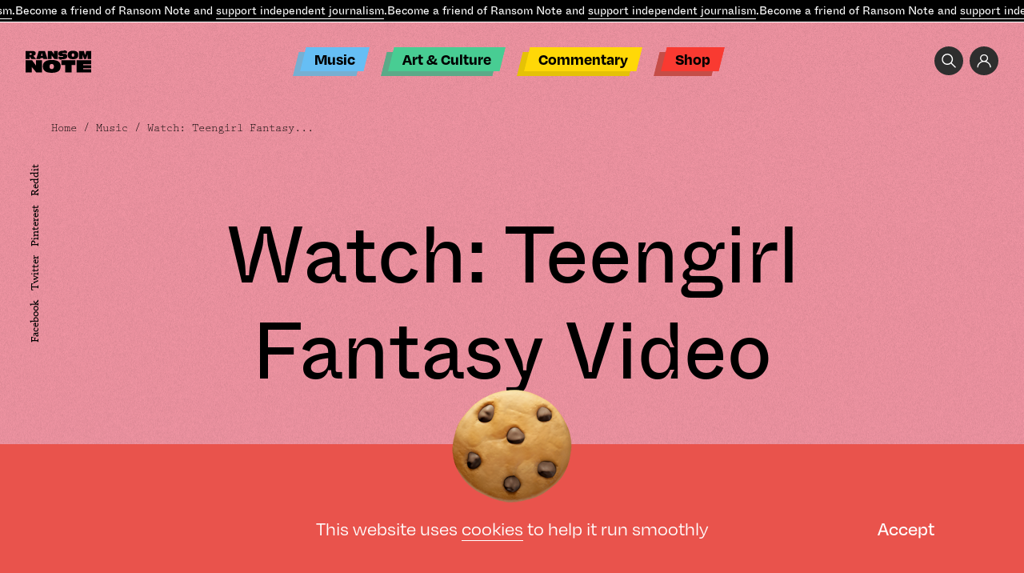

--- FILE ---
content_type: text/html; charset=UTF-8
request_url: https://www.theransomnote.com/music/news/watch-teengirl-fantasy-video/
body_size: 25619
content:
<!DOCTYPE html>
<html lang="en" class="">
<head>
	    <title>Watch: Teengirl Fantasy Video - Ransom Note</title>
<!--    <link rel="icon" type="image/png" sizes="144x144"-->
<!--          href="--><!--/favicon/android-chrome-144x144.png">-->
<!--    <link rel="apple-touch-icon" sizes="180x180"-->
<!--          href="--><!--/favicon/apple-touch-icon.png">-->
<!--    <link rel="icon" type="image/png" sizes="32x32"-->
<!--          href="--><!--/favicon/favicon-32x32.png">-->
<!--    <link rel="icon" type="image/png" sizes="16x16"-->
<!--          href="--><!--/favicon/favicon-16x16.png">-->
<!--    <link rel="manifest"-->
<!--          href="--><!--/favicon/site.webmanifest">-->
<!--    <link rel="mask-icon"-->
<!--          href="--><!--/favicon/safari-pinned-tab.svg" color="#5bbad5">-->
<!--    <meta name="msapplication-TileColor" content="#da532c">-->
<!--    <meta name="msapplication-TileImage"-->
<!--        content="--><!--/favicon/mstile-150x150.png">-->
    <meta name="theme-color" content="#ffffff">

    <meta charset="UTF-8">
    <meta name="viewport" content="width=device-width, user-scalable=no">
	<meta name='robots' content='index, follow, max-image-preview:large, max-snippet:-1, max-video-preview:-1' />
	<style>img:is([sizes="auto" i], [sizes^="auto," i]) { contain-intrinsic-size: 3000px 1500px }</style>
	<!-- Global site tag (gtag.js) - Google Analytics -->
<script async src="https://www.googletagmanager.com/gtag/js?id=UA-35749086-2"></script>
<script>
  window.dataLayer = window.dataLayer || [];
  function gtag(){dataLayer.push(arguments);}
  gtag('js', new Date());

  gtag('config', 'UA-35749086-2');
</script><style>
#discourse-comments {display: none}
</style>		<script>var ajaxurl = 'https://www.theransomnote.com/wp-admin/admin-ajax.php';</script>
	
	<!-- This site is optimized with the Yoast SEO plugin v26.7 - https://yoast.com/wordpress/plugins/seo/ -->
	<link rel="canonical" href="https://www.theransomnote.com/music/news/watch-teengirl-fantasy-video/" />
	<meta property="og:locale" content="en_GB" />
	<meta property="og:type" content="article" />
	<meta property="og:title" content="Watch: Teengirl Fantasy Video - Ransom Note" />
	<meta property="og:description" content="&#8220;Nun&#8221; is a collection of footage gathered from several surveillance monitors set to Earth. Director Hans Lo pieced together these image-captures of Earth&#8217;s ecosystems, ranging from the macro to microscopic. &nbsp;Gathered from an unstable &amp; unknown source, video that seems to have once been High-Definition is fully degraded, lossy to the brink of digital noise. [&hellip;]" />
	<meta property="og:url" content="https://www.theransomnote.com/music/news/watch-teengirl-fantasy-video/" />
	<meta property="og:site_name" content="Ransom Note" />
	<meta property="article:publisher" content="https://www.facebook.com/theransomnote" />
	<meta property="article:published_time" content="2021-08-19T10:51:43+00:00" />
	<meta property="og:image" content="https://www.theransomnote.com/wp-content/uploads/2021/08/53381b86b79c3.png" />
	<meta property="og:image:width" content="781" />
	<meta property="og:image:height" content="425" />
	<meta property="og:image:type" content="image/png" />
	<meta name="author" content="admin" />
	<meta name="twitter:card" content="summary_large_image" />
	<meta name="twitter:label1" content="Written by" />
	<meta name="twitter:data1" content="admin" />
	<meta name="twitter:label2" content="Estimated reading time" />
	<meta name="twitter:data2" content="2 minutes" />
	<script type="application/ld+json" class="yoast-schema-graph">{"@context":"https://schema.org","@graph":[{"@type":"Article","@id":"https://www.theransomnote.com/music/news/watch-teengirl-fantasy-video/#article","isPartOf":{"@id":"https://www.theransomnote.com/music/news/watch-teengirl-fantasy-video/"},"author":{"name":"admin","@id":"https://www.theransomnote.com/#/schema/person/ed698d77baf2a61672482cee3cc7a9f8"},"headline":"Watch: Teengirl Fantasy Video","datePublished":"2021-08-19T10:51:43+00:00","mainEntityOfPage":{"@id":"https://www.theransomnote.com/music/news/watch-teengirl-fantasy-video/"},"wordCount":388,"publisher":{"@id":"https://www.theransomnote.com/#organization"},"image":{"@id":"https://www.theransomnote.com/music/news/watch-teengirl-fantasy-video/#primaryimage"},"thumbnailUrl":"https://www.theransomnote.com/wp-content/uploads/2021/08/53381b86b79c3.png","articleSection":["News"],"inLanguage":"en-GB"},{"@type":"WebPage","@id":"https://www.theransomnote.com/music/news/watch-teengirl-fantasy-video/","url":"https://www.theransomnote.com/music/news/watch-teengirl-fantasy-video/","name":"Watch: Teengirl Fantasy Video - Ransom Note","isPartOf":{"@id":"https://www.theransomnote.com/#website"},"primaryImageOfPage":{"@id":"https://www.theransomnote.com/music/news/watch-teengirl-fantasy-video/#primaryimage"},"image":{"@id":"https://www.theransomnote.com/music/news/watch-teengirl-fantasy-video/#primaryimage"},"thumbnailUrl":"https://www.theransomnote.com/wp-content/uploads/2021/08/53381b86b79c3.png","datePublished":"2021-08-19T10:51:43+00:00","breadcrumb":{"@id":"https://www.theransomnote.com/music/news/watch-teengirl-fantasy-video/#breadcrumb"},"inLanguage":"en-GB","potentialAction":[{"@type":"ReadAction","target":["https://www.theransomnote.com/music/news/watch-teengirl-fantasy-video/"]}]},{"@type":"ImageObject","inLanguage":"en-GB","@id":"https://www.theransomnote.com/music/news/watch-teengirl-fantasy-video/#primaryimage","url":"https://www.theransomnote.com/wp-content/uploads/2021/08/53381b86b79c3.png","contentUrl":"https://www.theransomnote.com/wp-content/uploads/2021/08/53381b86b79c3.png","width":781,"height":425},{"@type":"BreadcrumbList","@id":"https://www.theransomnote.com/music/news/watch-teengirl-fantasy-video/#breadcrumb","itemListElement":[{"@type":"ListItem","position":1,"name":"Home","item":"https://www.theransomnote.com/"},{"@type":"ListItem","position":2,"name":"Watch: Teengirl Fantasy Video"}]},{"@type":"WebSite","@id":"https://www.theransomnote.com/#website","url":"https://www.theransomnote.com/","name":"Ransom Note","description":"Independent Journalism.","publisher":{"@id":"https://www.theransomnote.com/#organization"},"potentialAction":[{"@type":"SearchAction","target":{"@type":"EntryPoint","urlTemplate":"https://www.theransomnote.com/?s={search_term_string}"},"query-input":{"@type":"PropertyValueSpecification","valueRequired":true,"valueName":"search_term_string"}}],"inLanguage":"en-GB"},{"@type":"Organization","@id":"https://www.theransomnote.com/#organization","name":"Ransom Note","url":"https://www.theransomnote.com/","logo":{"@type":"ImageObject","inLanguage":"en-GB","@id":"https://www.theransomnote.com/#/schema/logo/image/","url":"https://theransomnote-com-static.s3.eu-west-1.amazonaws.com/wp-content/uploads/2025/02/07092639/RSN-Logo.png","contentUrl":"https://theransomnote-com-static.s3.eu-west-1.amazonaws.com/wp-content/uploads/2025/02/07092639/RSN-Logo.png","width":1000,"height":1000,"caption":"Ransom Note"},"image":{"@id":"https://www.theransomnote.com/#/schema/logo/image/"},"sameAs":["https://www.facebook.com/theransomnote"]},{"@type":"Person","@id":"https://www.theransomnote.com/#/schema/person/ed698d77baf2a61672482cee3cc7a9f8","name":"admin","image":{"@type":"ImageObject","inLanguage":"en-GB","@id":"https://www.theransomnote.com/#/schema/person/image/","url":"https://secure.gravatar.com/avatar/9212c49dc18f44497e64590226980f86787fae8e40bc4d8cfdac7fcca7f17e69?s=96&d=mm&r=g","contentUrl":"https://secure.gravatar.com/avatar/9212c49dc18f44497e64590226980f86787fae8e40bc4d8cfdac7fcca7f17e69?s=96&d=mm&r=g","caption":"admin"},"sameAs":["https://rnote.deepdesignagency.co.uk"],"url":"https://www.theransomnote.com/author/deep/"}]}</script>
	<!-- / Yoast SEO plugin. -->


		<script>
            var cssLoaded = function() {console.log('cssLoaded too soon')};
            var imageError = function() {console.log('imageError too soon')};
		</script>
	<style id='classic-theme-styles-inline-css' type='text/css'>
/*! This file is auto-generated */
.wp-block-button__link{color:#fff;background-color:#32373c;border-radius:9999px;box-shadow:none;text-decoration:none;padding:calc(.667em + 2px) calc(1.333em + 2px);font-size:1.125em}.wp-block-file__button{background:#32373c;color:#fff;text-decoration:none}
</style>
<style id='global-styles-inline-css' type='text/css'>
:root{--wp--preset--aspect-ratio--square: 1;--wp--preset--aspect-ratio--4-3: 4/3;--wp--preset--aspect-ratio--3-4: 3/4;--wp--preset--aspect-ratio--3-2: 3/2;--wp--preset--aspect-ratio--2-3: 2/3;--wp--preset--aspect-ratio--16-9: 16/9;--wp--preset--aspect-ratio--9-16: 9/16;--wp--preset--color--black: #000000;--wp--preset--color--cyan-bluish-gray: #abb8c3;--wp--preset--color--white: #ffffff;--wp--preset--color--pale-pink: #f78da7;--wp--preset--color--vivid-red: #cf2e2e;--wp--preset--color--luminous-vivid-orange: #ff6900;--wp--preset--color--luminous-vivid-amber: #fcb900;--wp--preset--color--light-green-cyan: #7bdcb5;--wp--preset--color--vivid-green-cyan: #00d084;--wp--preset--color--pale-cyan-blue: #8ed1fc;--wp--preset--color--vivid-cyan-blue: #0693e3;--wp--preset--color--vivid-purple: #9b51e0;--wp--preset--gradient--vivid-cyan-blue-to-vivid-purple: linear-gradient(135deg,rgba(6,147,227,1) 0%,rgb(155,81,224) 100%);--wp--preset--gradient--light-green-cyan-to-vivid-green-cyan: linear-gradient(135deg,rgb(122,220,180) 0%,rgb(0,208,130) 100%);--wp--preset--gradient--luminous-vivid-amber-to-luminous-vivid-orange: linear-gradient(135deg,rgba(252,185,0,1) 0%,rgba(255,105,0,1) 100%);--wp--preset--gradient--luminous-vivid-orange-to-vivid-red: linear-gradient(135deg,rgba(255,105,0,1) 0%,rgb(207,46,46) 100%);--wp--preset--gradient--very-light-gray-to-cyan-bluish-gray: linear-gradient(135deg,rgb(238,238,238) 0%,rgb(169,184,195) 100%);--wp--preset--gradient--cool-to-warm-spectrum: linear-gradient(135deg,rgb(74,234,220) 0%,rgb(151,120,209) 20%,rgb(207,42,186) 40%,rgb(238,44,130) 60%,rgb(251,105,98) 80%,rgb(254,248,76) 100%);--wp--preset--gradient--blush-light-purple: linear-gradient(135deg,rgb(255,206,236) 0%,rgb(152,150,240) 100%);--wp--preset--gradient--blush-bordeaux: linear-gradient(135deg,rgb(254,205,165) 0%,rgb(254,45,45) 50%,rgb(107,0,62) 100%);--wp--preset--gradient--luminous-dusk: linear-gradient(135deg,rgb(255,203,112) 0%,rgb(199,81,192) 50%,rgb(65,88,208) 100%);--wp--preset--gradient--pale-ocean: linear-gradient(135deg,rgb(255,245,203) 0%,rgb(182,227,212) 50%,rgb(51,167,181) 100%);--wp--preset--gradient--electric-grass: linear-gradient(135deg,rgb(202,248,128) 0%,rgb(113,206,126) 100%);--wp--preset--gradient--midnight: linear-gradient(135deg,rgb(2,3,129) 0%,rgb(40,116,252) 100%);--wp--preset--font-size--small: 13px;--wp--preset--font-size--medium: 20px;--wp--preset--font-size--large: 36px;--wp--preset--font-size--x-large: 42px;--wp--preset--spacing--20: 0.44rem;--wp--preset--spacing--30: 0.67rem;--wp--preset--spacing--40: 1rem;--wp--preset--spacing--50: 1.5rem;--wp--preset--spacing--60: 2.25rem;--wp--preset--spacing--70: 3.38rem;--wp--preset--spacing--80: 5.06rem;--wp--preset--shadow--natural: 6px 6px 9px rgba(0, 0, 0, 0.2);--wp--preset--shadow--deep: 12px 12px 50px rgba(0, 0, 0, 0.4);--wp--preset--shadow--sharp: 6px 6px 0px rgba(0, 0, 0, 0.2);--wp--preset--shadow--outlined: 6px 6px 0px -3px rgba(255, 255, 255, 1), 6px 6px rgba(0, 0, 0, 1);--wp--preset--shadow--crisp: 6px 6px 0px rgba(0, 0, 0, 1);}:where(.is-layout-flex){gap: 0.5em;}:where(.is-layout-grid){gap: 0.5em;}body .is-layout-flex{display: flex;}.is-layout-flex{flex-wrap: wrap;align-items: center;}.is-layout-flex > :is(*, div){margin: 0;}body .is-layout-grid{display: grid;}.is-layout-grid > :is(*, div){margin: 0;}:where(.wp-block-columns.is-layout-flex){gap: 2em;}:where(.wp-block-columns.is-layout-grid){gap: 2em;}:where(.wp-block-post-template.is-layout-flex){gap: 1.25em;}:where(.wp-block-post-template.is-layout-grid){gap: 1.25em;}.has-black-color{color: var(--wp--preset--color--black) !important;}.has-cyan-bluish-gray-color{color: var(--wp--preset--color--cyan-bluish-gray) !important;}.has-white-color{color: var(--wp--preset--color--white) !important;}.has-pale-pink-color{color: var(--wp--preset--color--pale-pink) !important;}.has-vivid-red-color{color: var(--wp--preset--color--vivid-red) !important;}.has-luminous-vivid-orange-color{color: var(--wp--preset--color--luminous-vivid-orange) !important;}.has-luminous-vivid-amber-color{color: var(--wp--preset--color--luminous-vivid-amber) !important;}.has-light-green-cyan-color{color: var(--wp--preset--color--light-green-cyan) !important;}.has-vivid-green-cyan-color{color: var(--wp--preset--color--vivid-green-cyan) !important;}.has-pale-cyan-blue-color{color: var(--wp--preset--color--pale-cyan-blue) !important;}.has-vivid-cyan-blue-color{color: var(--wp--preset--color--vivid-cyan-blue) !important;}.has-vivid-purple-color{color: var(--wp--preset--color--vivid-purple) !important;}.has-black-background-color{background-color: var(--wp--preset--color--black) !important;}.has-cyan-bluish-gray-background-color{background-color: var(--wp--preset--color--cyan-bluish-gray) !important;}.has-white-background-color{background-color: var(--wp--preset--color--white) !important;}.has-pale-pink-background-color{background-color: var(--wp--preset--color--pale-pink) !important;}.has-vivid-red-background-color{background-color: var(--wp--preset--color--vivid-red) !important;}.has-luminous-vivid-orange-background-color{background-color: var(--wp--preset--color--luminous-vivid-orange) !important;}.has-luminous-vivid-amber-background-color{background-color: var(--wp--preset--color--luminous-vivid-amber) !important;}.has-light-green-cyan-background-color{background-color: var(--wp--preset--color--light-green-cyan) !important;}.has-vivid-green-cyan-background-color{background-color: var(--wp--preset--color--vivid-green-cyan) !important;}.has-pale-cyan-blue-background-color{background-color: var(--wp--preset--color--pale-cyan-blue) !important;}.has-vivid-cyan-blue-background-color{background-color: var(--wp--preset--color--vivid-cyan-blue) !important;}.has-vivid-purple-background-color{background-color: var(--wp--preset--color--vivid-purple) !important;}.has-black-border-color{border-color: var(--wp--preset--color--black) !important;}.has-cyan-bluish-gray-border-color{border-color: var(--wp--preset--color--cyan-bluish-gray) !important;}.has-white-border-color{border-color: var(--wp--preset--color--white) !important;}.has-pale-pink-border-color{border-color: var(--wp--preset--color--pale-pink) !important;}.has-vivid-red-border-color{border-color: var(--wp--preset--color--vivid-red) !important;}.has-luminous-vivid-orange-border-color{border-color: var(--wp--preset--color--luminous-vivid-orange) !important;}.has-luminous-vivid-amber-border-color{border-color: var(--wp--preset--color--luminous-vivid-amber) !important;}.has-light-green-cyan-border-color{border-color: var(--wp--preset--color--light-green-cyan) !important;}.has-vivid-green-cyan-border-color{border-color: var(--wp--preset--color--vivid-green-cyan) !important;}.has-pale-cyan-blue-border-color{border-color: var(--wp--preset--color--pale-cyan-blue) !important;}.has-vivid-cyan-blue-border-color{border-color: var(--wp--preset--color--vivid-cyan-blue) !important;}.has-vivid-purple-border-color{border-color: var(--wp--preset--color--vivid-purple) !important;}.has-vivid-cyan-blue-to-vivid-purple-gradient-background{background: var(--wp--preset--gradient--vivid-cyan-blue-to-vivid-purple) !important;}.has-light-green-cyan-to-vivid-green-cyan-gradient-background{background: var(--wp--preset--gradient--light-green-cyan-to-vivid-green-cyan) !important;}.has-luminous-vivid-amber-to-luminous-vivid-orange-gradient-background{background: var(--wp--preset--gradient--luminous-vivid-amber-to-luminous-vivid-orange) !important;}.has-luminous-vivid-orange-to-vivid-red-gradient-background{background: var(--wp--preset--gradient--luminous-vivid-orange-to-vivid-red) !important;}.has-very-light-gray-to-cyan-bluish-gray-gradient-background{background: var(--wp--preset--gradient--very-light-gray-to-cyan-bluish-gray) !important;}.has-cool-to-warm-spectrum-gradient-background{background: var(--wp--preset--gradient--cool-to-warm-spectrum) !important;}.has-blush-light-purple-gradient-background{background: var(--wp--preset--gradient--blush-light-purple) !important;}.has-blush-bordeaux-gradient-background{background: var(--wp--preset--gradient--blush-bordeaux) !important;}.has-luminous-dusk-gradient-background{background: var(--wp--preset--gradient--luminous-dusk) !important;}.has-pale-ocean-gradient-background{background: var(--wp--preset--gradient--pale-ocean) !important;}.has-electric-grass-gradient-background{background: var(--wp--preset--gradient--electric-grass) !important;}.has-midnight-gradient-background{background: var(--wp--preset--gradient--midnight) !important;}.has-small-font-size{font-size: var(--wp--preset--font-size--small) !important;}.has-medium-font-size{font-size: var(--wp--preset--font-size--medium) !important;}.has-large-font-size{font-size: var(--wp--preset--font-size--large) !important;}.has-x-large-font-size{font-size: var(--wp--preset--font-size--x-large) !important;}
:where(.wp-block-post-template.is-layout-flex){gap: 1.25em;}:where(.wp-block-post-template.is-layout-grid){gap: 1.25em;}
:where(.wp-block-columns.is-layout-flex){gap: 2em;}:where(.wp-block-columns.is-layout-grid){gap: 2em;}
:root :where(.wp-block-pullquote){font-size: 1.5em;line-height: 1.6;}
</style>
<style>.b-o0{opacity:0;transition:opacity .4s ease;}.b-none{display: none;}img{transition:opacity .4s ease .4s;}img:not([src]){opacity:.001}a{color:inherit}@media screen and (max-width: 1023px) {.m-none {display: none}}html,body,ul,ol,h1,h2,h3,h4,h5,h6,p,input,pre{margin:0;padding:0}h1,h2,h3,h4,h5,h6{font-size:inherit;font-weight:inherit}pre{font-family:inherit}input{font-size:inherit}pre{white-space:normal}input,select,button,textarea{outline:none}a{text-decoration:none;color:inherit}input,textarea,select,button{-webkit-appearance:none;-webkit-border-radius:0;-moz-appearance:none}select::-ms-expand{display:none}textarea{overflow:auto}input::-webkit-input-placeholder,textarea::-webkit-input-placeholder{color:#fff;-moz-transition:color .2s ease-in-out;-o-transition:color .2s ease-in-out;-webkit-transition:color .2s ease-in-out;transition:color .2s ease-in-out}input:-moz-placeholder,textarea:-moz-placeholder{color:#fff;-moz-transition:color .2s ease-in-out;-o-transition:color .2s ease-in-out;-webkit-transition:color .2s ease-in-out;transition:color .2s ease-in-out}input::-moz-placeholder,textarea::-moz-placeholder{color:#fff;-moz-transition:color .2s ease-in-out;-o-transition:color .2s ease-in-out;-webkit-transition:color .2s ease-in-out;transition:color .2s ease-in-out}input:-ms-input-placeholder,textarea:-ms-input-placeholder{color:#fff;-moz-transition:color .2s ease-in-out;-o-transition:color .2s ease-in-out;-webkit-transition:color .2s ease-in-out;transition:color .2s ease-in-out}input:focus::-webkit-input-placeholder,textarea:focus::-webkit-input-placeholder{color:transparent !important}input:focus:-moz-placeholder,textarea:focus:-moz-placeholder{color:transparent !important}input:focus::-moz-placeholder,textarea:focus::-moz-placeholder{color:transparent !important}input:focus:-ms-input-placeholder,textarea:focus:-ms-input-placeholder{color:transparent !important}*{box-sizing:border-box}abbr[title]{border-bottom:none !important;cursor:inherit !important;text-decoration:none !important}.no-italic,address{font-style:normal}hr{margin:0;border:none;height:2px;border-bottom:1px solid}ins{text-decoration:none}html{font-size:10px;overflow-x:hidden;overflow-y:scroll}body{font-size:1.6rem;font-family:degular,sans-serif;font-weight:500;font-style:normal;color:#000;overflow-x:hidden;overflow-y:hidden;height:101vh;-webkit-font-smoothing:antialiased;-webkit-backface-visibility:hidden;-moz-osx-font-smoothing:grayscale}::-webkit-scrollbar{width:6px;height:1px;overflow:visible;background:transparent}::-webkit-scrollbar-thumb{background-color:#ff5319}::-webkit-scrollbar-track{background:transparent}#site-header .header-inner .top-moving-text{background-color:#000;color:#fff;border-bottom:1px solid #fff;white-space:nowrap;position:relative;z-index:500;overflow:hidden;-moz-transition:.4s ease;-o-transition:.4s ease;-webkit-transition:.4s ease;transition:.4s ease}#site-header .header-inner .top-moving-text>span{display:inline-block}#site-header .header-inner .top-moving-text>span p{font-size:1.4rem;font-family:ABCWhyteInktrap,"Lucida Console W01 Regular",serif;font-weight:400;font-style:normal;line-height:27px}#site-header .header-inner .top-moving-text>span a{border-bottom:1px solid;display: inline}@media screen and (max-width: 1023px){#site-header .header-inner .top-moving-text{margin-top:-30px}html:not(.opened-mega-menu):not(.opened-mobile-navigation) #site-header .header-inner .top-moving-text{margin-top:0}}#menu-header-menu{text-align:center}#site-header #menu-header-menu2,#site-header #menu-header-menu{list-style:none;text-align:left;padding-bottom:6px;position:relative}#site-header #menu-header-menu2 li,#site-header #menu-header-menu li{display:inline-block;color:#000;position:relative;font-size:2rem;font-family:ABCWhyteInktrap,"Lucida Console W01 Regular",serif;font-weight:400;font-style:normal;margin:0 .7em;white-space:nowrap}#site-header #menu-header-menu2 li>a,#site-header #menu-header-menu li>a{display:inline-block;padding:0 .7em;line-height:29px}#site-header #menu-header-menu2 li>a::before,#site-header #menu-header-menu li>a::before{content:"";width:100%;height:100%;top:0;left:0;position:absolute;z-index:-1;transform:skew(-14deg);background-color:#000}#site-header #menu-header-menu2 li>a::after,#site-header #menu-header-menu li>a::after{content:"";width:100%;height:100%;top:6px;left:-9px;position:absolute;z-index:-2;transform:skew(-14deg);background-color:#777}#site-header #menu-header-menu2 li.blue>a::before,#site-header #menu-header-menu li.blue>a::before{background-color:#66bef4}#site-header #menu-header-menu2 li.blue>a::after,#site-header #menu-header-menu li.blue>a::after{background-color:#76afd2}#site-header #menu-header-menu2 li.green>a::before,#site-header #menu-header-menu li.green>a::before{background-color:#48cd93}#site-header #menu-header-menu2 li.green>a::after,#site-header #menu-header-menu li.green>a::after{background-color:#5baa88}#site-header #menu-header-menu2 li.yellow>a::before,#site-header #menu-header-menu li.yellow>a::before{background-color:#ffd807}#site-header #menu-header-menu2 li.yellow>a::after,#site-header #menu-header-menu li.yellow>a::after{background-color:#e5c206}#site-header #menu-header-menu2 li.red>a::before,#site-header #menu-header-menu li.red>a::before{background-color:#f93a31}#site-header #menu-header-menu2 li.red>a::after,#site-header #menu-header-menu li.red>a::after{background-color:#c54d47}#site-header .header-navigation-cont{position:absolute;z-index:400;left:50%;top:-20px;-webkit-transform:translate(-50%, 0);-moz-transform:translate(-50%, 0);-ms-transform:translate(-50%, 0);-o-transform:translate(-50%, 0);transform:translate(-50%, 0);-moz-transition:all .4s ease;-o-transition:all .4s ease;-webkit-transition:all .4s ease;transition:all .4s ease}.header-fixed #site-header .header-navigation-cont{top:41px}#site-header .header-navigation-cont .inner #menu-header-menu{text-align:center}#site-header .header-navigation-cont-gravitation{position:absolute;width:100%;left:40%;-webkit-transform:translate(-50%, 0);-moz-transform:translate(-50%, 0);-ms-transform:translate(-50%, 0);-o-transform:translate(-50%, 0);transform:translate(-50%, 0);z-index:1000}#site-header .header-navigation-cont-gravitation .inner #menu-header-menu{text-align:center}.slider1>.move>.slide.current{opacity:1;visibility:visible}.slider1>.move>.slide.current .image{opacity:1;visibility:visible}.slider1>.move>.slide.current .text{opacity:1;visibility:visible}.slider1>.move>.slide.current+.slide{opacity:1;visibility:visible}.slider1>.move>.slide .text{margin-top:2em;opacity:0;visibility:hidden;-moz-transition:opacity .4s ease-in,visibility .4s ease-in;-o-transition:opacity .4s ease-in,visibility .4s ease-in;-webkit-transition:opacity .4s ease-in,visibility .4s ease-in;transition:opacity .4s ease-in,visibility .4s ease-in}@media screen and (min-width: 768px) and (max-width: 1023px){.slider1>.move>.slide .image{width:92%}}#site-header .header-inner{position:fixed;left:0;top:0;width:100%;background-color:transparent;z-index:1200}#site-header .header-navigation-cont .inner{position:absolute;width:100%;z-index:400;}#site-header .header-logo-cont{padding-top:96px;padding-bottom: 43px;}.slider1>.move>.slide:nth-child(odd) .image{-webkit-transform:rotate(10deg);-moz-transform:rotate(10deg);-o-transform:rotate(10deg);transform:rotate(10deg)}.slider1>.move>.slide .image{margin-left:4%;width:80%;margin-top:5%}@media screen and (max-width: 767px){.slider1>.move>.slide .image{width:120%;margin-left:-10%;opacity:0;visibility:hidden;-moz-transition:opacity .4s ease-in,visibility .4s ease-in;-o-transition:opacity .4s ease-in,visibility .4s ease-in;-webkit-transition:opacity .4s ease-in,visibility .4s ease-in;transition:opacity .4s ease-in,visibility .4s ease-in}}.well{max-width:1230px;width:90%}@media screen and (min-width: 1024px) and (max-width: 1439px){.well{max-width:922px}}@media screen and (min-width: 768px) and (max-width: 1023px){.well{max-width:691px}}@media screen and (max-width: 767px){.well{max-width:373px}}.wide-well{max-width:1360px;width:100%}@media screen and (min-width: 1024px) and (max-width: 1439px){.wide-well{max-width:1024px}}@media screen and (min-width: 768px) and (max-width: 1023px){.wide-well{max-width:768px}}@media screen and (max-width: 767px){.wide-well{max-width:414px}}.full-well{max-width:1999px;width:100%}.well,.wide-well,.full-well,.m-center{margin-right:auto;margin-left:auto}.m-center{margin-right:auto;margin-left:auto}.max-w51e{max-width: 51em}.max-w58e{max-width:58em;width:100%}.max-w47e{max-width:47em;width:100%}.pa{position:absolute}.pr{position:relative}.mt14{margin-top:14%}.mt5{margin-top:5%}.ml4{margin-left:4%}.mb9{margin-bottom:9%}.mt6{margin-top:6%}.mt8{margin-top:8%}.w11{width:11%}.ml-10 {margin-left: -10%;}.mt-5 {margin-top: -5%;}.mb-2 {margin-bottom: -2%;}.mr-10 {margin-right: -10%;}.w14{width:14%}.w92{width:92%}.w62{width: 62%;}.pb100{padding-bottom:100%}.w50{width:50%}.t0{top:0}.r0{right:0}.b0{bottom:0}.l0{left:0}.pb65{padding-bottom:65%}.w91{width:91%}.pt10{padding-top: 10%}.mb15{margin-bottom: 15%}.slider{height:100%;overflow:hidden}.slider .move{font-size:0;letter-spacing:0;width:100%;height:100%;white-space:nowrap}.slider .move .slide{font-size:1.8rem;height:100%;white-space:normal;vertical-align:top;display:inline-block}.slider .nav li{display:inline-block;cursor:pointer;padding-left:.5em;padding-right:.5em}.slider.method-fade .move{position:relative}.slider.method-fade .slide{height:auto;position:absolute;top:0;left:0;opacity:0;visibility:hidden;-moz-transition:opacity .8s ease-in,visibility .8s ease-in;-o-transition:opacity .8s ease-in,visibility .8s ease-in;-webkit-transition:opacity .8s ease-in,visibility .8s ease-in;transition:opacity .8s ease-in,visibility .8s ease-in}.background1{position:relative}.background1::after{content:"";background-color:#000;z-index:-1;position:absolute;bottom:0;left:0;height:56%;width:100%}@media screen and (max-width: 767px){.background1::after{height:70%}}.cover{position:relative;display:block}.cover.b-none{display:block}.cover>img,.cover>video{width:100%;height:100%;top:0;left:0;position:absolute;display:block;object-fit:cover}.pb33{padding-bottom:33%}.pb58{padding-bottom:58%}.rotate10{-webkit-transform:rotate(10deg);-moz-transform:rotate(10deg);-o-transform:rotate(10deg);transform:rotate(10deg)}.search-icon{background-image:url("[data-uri]");width:36px;height:36px;display:inline-block;background-size:18px;background-repeat:no-repeat;background-position:center;vertical-align:top;background-color:#2e2e2e;border-radius:100%}.acc-icon{background-image:url("[data-uri]");width:36px;height:36px;display:inline-block;background-size:18px;background-repeat:no-repeat;background-position:center;vertical-align:top;background-color:#2e2e2e;border-radius:100%}.a-block a,.span-block span,.block{display:block}#site-header .header-inner .right-top-buttons{font-size:0;margin:3rem 2.5% 3rem auto;width:16rem;text-align:right;-moz-transition:all .4s ease;-o-transition:all .4s ease;-webkit-transition:all .4s ease;transition:all .4s ease}@media screen and (max-width: 1023px){#site-header .header-inner .right-top-buttons{opacity: 0;visibility: hidden}}#site-header .header-inner .right-top-buttons>a{font-size:1.6rem;margin-left:.5em}.rotate33{-webkit-transform:rotate(33deg);-moz-transform:rotate(33deg);-o-transform:rotate(33deg);transform:rotate(33deg)}.slider.o-v{overflow:visible}.o-h{overflow:hidden}.slider1>.move>.slide:nth-child(even) .image{-webkit-transform:rotate(-10deg);-moz-transform:rotate(-10deg);-o-transform:rotate(-10deg);transform:rotate(-10deg)}.button1{font-family:prestige-elite-std,monospace;font-weight:400;font-style:normal}@media screen and (min-width: 768px){.button1{font-size:1.4rem;line-height:16px;color:#66bff4;padding:.5em 1.2em;display:inline-block;position:relative;-moz-transition:color .4s ease;-o-transition:color .4s ease;-webkit-transition:color .4s ease;transition:color .4s ease;z-index:1}.button1::after{content:"";transform:skew(-14deg);position:absolute;top:0;left:0;width:100%;height:100%;border:1px solid;-moz-transition:background .4s ease,border .4s ease;-o-transition:background .4s ease,border .4s ease;-webkit-transition:background .4s ease,border .4s ease;transition:background .4s ease,border .4s ease;z-index:-1}.button1:hover{color:#000}.button1:hover::after{background-color:#66bff4;border:1px solid #66bff4}}@media screen and (max-width: 767px){.button1::before{content:"";width:10px;height:10px;-webkit-transform:rotate(-45deg);-moz-transform:rotate(-45deg);-o-transform:rotate(-45deg);transform:rotate(-45deg);margin-right:.7em;display:inline-block;background-color:#66bff4}}.c-flex{display:flex;display:-webkit-flex;align-items:center;-webkit-align-items:center;flex-wrap:wrap;-webkit-flex-wrap:wrap}.next-slide-style>svg{stroke:#66bff4;width:100%;display:block;position:absolute;top:100%;stroke-dasharray:98px;stroke-dashoffset:98px;stroke-width:.05rem;}.button4>svg{width:100%;display:block;position:absolute;top:100%;stroke-dasharray:98px;stroke-dashoffset:98px;stroke-width:.05rem;}h1,.h1{font-size:7rem;line-height:1.2}h1.f10,.h1.f10{font-size:10rem}@media screen and (max-width: 767px){h1,.h1{font-size:5rem}}h2,.h2{font-size:7rem;font-weight:400;font-style:normal;line-height:1}h2:not(:last-child),.h2:not(:last-child){margin-bottom:.5em}@media screen and (max-width: 767px){h2,.h2{font-size:3.7rem}}h5,.h5{font-size:3rem;font-weight:300;font-style:normal;margin-bottom:.3em}@media screen and (max-width: 767px){h5,.h5{font-size:2rem}}.h5-mb1_5e h5,.h5-mb1_5e .h5{margin-bottom:1.5em}p{font-size:1.6rem;line-height:1.5}p:not(:last-child),.p:not(:last-child){margin-bottom:2.6em}@media screen and (max-width: 767px){p:not(:last-child),.p:not(:last-child){margin-bottom:1.5em}}.f1_4-p p,.f1_4-p .p{font-size:1.4rem}.f1_6-p p,.f1_6-p .p{font-size:1.6rem}.f1_4{font-size:1.4rem;line-height:1.25}.f1_6{font-size:1.6rem;line-height:1.25}.mb1e{margin-bottom:1em}.wht-fc{color:#fff}.h-col6 h1,.h-col6 h2,.h-col6 h3,.h-col6 h4,.h-col6 h5,.h-col6 h6{color:#66bff4}#site-header .header-inner .burger-menu{width:120px;height:20px;display:block;cursor:pointer;position:relative;margin:1.5em auto}@media screen and (min-width: 768px){#site-header .header-inner .burger-menu{display:none}}#site-header .header-inner .burger-menu span{width:100%;display:block;position:absolute;height:4px;left:0;background:#000;-webkit-transform:rotate(0deg);-moz-transform:rotate(0deg);-o-transform:rotate(0deg);transform:rotate(0deg);-moz-transition:.25s ease-in-out;-o-transition:.25s ease-in-out;-webkit-transition:.25s ease-in-out;transition:.25s ease-in-out}#site-header .header-inner .burger-menu span:nth-child(1){top:0}#site-header .header-inner .burger-menu span:nth-child(2){bottom:0}#site-header .main-mini-logo{width:82px;position:absolute;left:2.5%;top:calc(28px + 33px);}.main-logo{background-image:url("[data-uri]");width:100%;height:34px;display:inline-block;background-size:100%;background-repeat:no-repeat;background-position:center;vertical-align:top;padding-bottom:34%}@media screen and (max-width: 767px) {.mob-w25{width:25%}.mob-w100{width:100%}.mob-mt-18{margin-top:-18%}.mob-mr-15{margin-right:-15%}.mob-ml-15{margin-left:-15%}.mob-mb-8{margin-bottom:-8%}.span-block .mob-none,.mob-none{display:none}.slider1>.move>.slide .text {margin-top: 2em;}.vertical1 {margin-bottom: 1em;}.mob-mt5e{margin-top:5em}.mob-mb1e{margin-bottom:1em}.mob-rotate0{-webkit-transform:rotate(0deg);-moz-transform:rotate(0deg);-o-transform:rotate(0deg);transform:rotate(0deg)}}#cookie-popup {visibility: hidden;opacity: 0;-webkit-transform: translate(0, 150%);-moz-transform: translate(0, 150%);-ms-transform: translate(0, 150%);-o-transform: translate(0, 150%);transform: translate(0, 150%);-moz-transition:transform .4s ease-in-out;-o-transition:transform .4s ease-in-out;-webkit-transition:transform .4s ease-in-out;transition:transform .4s ease-in-out}#site-header.black-header{background-color:#000}#site-header.black-header .header-inner .top-moving-text{border-bottom-color:#000}#site-header.black-header .header-inner .search-icon,#site-header.black-header .header-inner .acc-icon{background-color:#000;filter:invert(1)}#site-header.black-header .main-logo{filter:invert(1)}#site-header.black-header .main-mini-logo{filter:invert(1)}.black-bg{background-color:#000}.pb16{padding-bottom:16%}#site-header.grey-header {background-color:#f0eeee}.col1-bg{background-color:#f0eeee}.header-gap{height:124px}.img-auto>video,.img-auto>img{width:100%;height:auto;display:block}.q-with-title{padding-top:15%;max-width:41em}.q-with-title .q-title{font-size:17.5rem;font-family:ABCWhyteInktrap,"Lucida Console W01 Regular",serif;font-weight:400;font-style:normal;line-height:.95;margin-bottom:.5em}@media screen and (max-width: 767px){.q-with-title .q-title{font-size:10rem}}.q-with-title .q-title>span:last-child{display:block;text-align:right}.q-with-title .q-text{max-width:27em}.q_sticker-0{position:absolute;left:0;top:40%;-webkit-transform:translate(0, -50%) rotate(27deg);-moz-transform:translate(0, -50%) rotate(27deg);-ms-transform:translate(0, -50%) rotate(27deg);-o-transform:translate(0, -50%) rotate(27deg);transform:translate(0, -50%) rotate(27deg);width:11%}.q_sticker-1{position:absolute;right:0;top:50%;width:17%;-webkit-transform:translate(0, -50%) rotate(-25deg);-moz-transform:translate(0, -50%) rotate(-25deg);-ms-transform:translate(0, -50%) rotate(-25deg);-o-transform:translate(0, -50%) rotate(-25deg);transform:translate(0, -50%) rotate(-25deg)}.breadcrumb{font-size:1.4rem;font-family:prestige-elite-std,monospace;font-weight:400;font-style:normal;margin-top:2em}.w10{width: 10%}.mb12{margin-bottom:12%}.pt4{padding-top:4%}.w43{width: 43%}.w51{width: 51%}.center{text-align:center}.c-inline{font-size:0;letter-spacing:initial}.c-inline>*{font-size:1.8rem;display:inline-block;vertical-align:top}.c-inline>.b-none{display:inline-block}.category-filter>*{margin:0 1em;font-size: 1.6rem}.category-filter>*.item>span{cursor:pointer}.category-filter>*.item>span::after{content:"";background-image:url("[data-uri]");width:10px;height:10px;display:inline-block;background-size:100%;background-repeat:no-repeat;background-position:center;vertical-align:top;margin-top:.4em;margin-left:.6em;}.category-filter>*.item.opened>span{text-decoration:underline}.category-filter>*.item.opened>span::after{-webkit-transform:rotate(180deg);-moz-transform:rotate(180deg);-o-transform:rotate(180deg);transform:rotate(180deg)}.category-filter>*.item .sub-items{display:none;font-size:1.4rem;font-family:prestige-elite-std,monospace;font-weight:400;font-style:normal;position:absolute;width:100%;left:0;margin-top:2em;}.pb103{padding-bottom:103%}.irregular-quicklinks>.item{width:32%;vertical-align:top;margin-bottom:6%}@media screen and (max-width: 767px){.irregular-quicklinks>.item.blank-item{display:none}}.archive .irregular-quicklinks>.item{margin-bottom:10%}.archive .irregular-quicklinks>.item.advertisement-box2{width:48%;margin-left:18%;margin-right:0 !important}.archive .irregular-quicklinks>.item.advertisement-box2>.fill{padding-bottom:84%}@media screen and (max-width: 767px){.irregular-quicklinks>.item{width:100%;margin-bottom:3em}}.as-start{align-self:flex-start;-webkit-align-self:flex-start}.rotate6{-webkit-transform:rotate(6deg);-moz-transform:rotate(6deg);-o-transform:rotate(6deg);transform:rotate(6deg)}.space-between{justify-content:space-between;-webkit-justify-content:space-between}.mb2e{margin-bottom:2em}.mt1_5e{margin-top:1.5em}.w95{width: 95%}.none{display: none}.w90{width: 90%}.max-w36e{max-width:36em;width:100%}#search-popup{display:none}.single-background1{position:relative}.single-background1::before{content:"";background-image:url("/wp-content/themes/rnote/images/Noise-Test-pink.gif");background-color:#fd9cab;position:absolute;width:100%;height:74%;top:0;left:0;z-index:-1}#single-container .share-buttons-fixed{position:fixed;-webkit-transform:rotate(-90deg);-moz-transform:rotate(-90deg);-ms-transform:rotate(-90deg);-o-transform:rotate(-90deg);transform:rotate(-90deg);left:2.5%;top:60%;transform-origin:top left;margin-left:.2em;font-size:1.4rem;font-family:calluna,serif;font-weight:400;font-style:normal;z-index:2}#single-container .share-buttons-fixed.bottom{top:auto;position:absolute;bottom:0}@media screen and (max-width: 1023px){#single-container .share-buttons-fixed{display:none}}#single-container .share-buttons-fixed>a{margin:0 .3em;display:inline-block}#single-container .huge-title{text-align:center;max-width:73em;margin:0 auto}#single-container .huge-title>h1{font-size:10rem;font-family:ABCWhyteInktrap,"Lucida Console W01 Regular",serif;font-weight:400;font-style:normal}@media screen and (min-width: 768px) and (max-width: 1023px){#single-container .huge-title>h1{font-size:6rem}}@media screen and (max-width: 767px){#single-container .huge-title>h1{font-size:3rem}}#single-container .huge-title>h1 strong{font-family:ivypresto-display,serif;font-weight:400;font-style:normal;display:block}</style><link rel="https://api.w.org/" href="https://www.theransomnote.com/wp-json/" /><link rel="alternate" title="JSON" type="application/json" href="https://www.theransomnote.com/wp-json/wp/v2/posts/6722" /><link rel="EditURI" type="application/rsd+xml" title="RSD" href="https://www.theransomnote.com/xmlrpc.php?rsd" />
<link rel='shortlink' href='https://www.theransomnote.com/?p=6722' />
<link rel="icon" href="https://www.theransomnote.com/wp-content/uploads/2022/01/cropped-mstile-144x144-1-32x32.png" sizes="32x32" />
<link rel="icon" href="https://www.theransomnote.com/wp-content/uploads/2022/01/cropped-mstile-144x144-1-192x192.png" sizes="192x192" />
<link rel="apple-touch-icon" href="https://www.theransomnote.com/wp-content/uploads/2022/01/cropped-mstile-144x144-1-180x180.png" />
<meta name="msapplication-TileImage" content="https://www.theransomnote.com/wp-content/uploads/2022/01/cropped-mstile-144x144-1-270x270.png" />
</head>
<body class="wp-singular post-template-default single single-post postid-6722 single-format-standard wp-theme-rnote">


<div id="site-header"
     class="">
		        <div class="single-post-top-header">
            <a href="/" class="block main-mini-logo"></a>
            <div class="inner center">
                <div class="title">Watch: Teengirl Fantasy Video</div>
                <div class="time"> Minute Read</div>
                <div class="scroll-page">
                    <div></div>
                </div>
            </div>
        </div>
	    <div class="header-inner">
        <div class="top-moving-text text-animation1">
            <span><p>Become a friend of Ransom Note and <a href="https://www.patreon.com/ransomnote">support independent journalism</a>.</p>
</span>
            <span><p>Become a friend of Ransom Note and <a href="https://www.patreon.com/ransomnote">support independent journalism</a>.</p>
</span>
            <span><p>Become a friend of Ransom Note and <a href="https://www.patreon.com/ransomnote">support independent journalism</a>.</p>
</span>
            <span><p>Become a friend of Ransom Note and <a href="https://www.patreon.com/ransomnote">support independent journalism</a>.</p>
</span>
            <span><p>Become a friend of Ransom Note and <a href="https://www.patreon.com/ransomnote">support independent journalism</a>.</p>
</span>
            <span><p>Become a friend of Ransom Note and <a href="https://www.patreon.com/ransomnote">support independent journalism</a>.</p>
</span>
            <span><p>Become a friend of Ransom Note and <a href="https://www.patreon.com/ransomnote">support independent journalism</a>.</p>
</span>
        </div>
	                <a href="/" class="block main-mini-logo"></a>
	            <div class="right-top-buttons">
            <a href="#" class="search-icon open-search-popup"></a>
            <a href="https://community.theransomnote.com/" class="acc-icon"></a>
        </div>
        <div class="burger-menu">
            <span></span>
            <span></span>
        </div>
        <div class="well header-navigation-cont m-none">
            <div class="inner">
			    <ul id="menu-header-menu" class="menu"><li id="menu-item-114" class="blue open-mega-menu music menu-item menu-item-type-custom menu-item-object-custom menu-item-114"><a href="/category/music/">Music</a></li>
<li id="menu-item-115" class="green open-mega-menu art menu-item menu-item-type-custom menu-item-object-custom menu-item-115"><a href="/category/art-culture/">Art &#038; Culture</a></li>
<li id="menu-item-116" class="yellow open-mega-menu commentary menu-item menu-item-type-custom menu-item-object-custom menu-item-116"><a href="/category/commentary/">Commentary</a></li>
<li id="menu-item-117" class="red menu-item menu-item-type-custom menu-item-object-custom menu-item-117"><a href="/shop/">Shop</a></li>
</ul>            </div>
        </div>
        <span class="exit-icon pa t0 r0 mr5 mt2_7e point open-mega-menu opened"></span>
    </div>
	</div>

<div id="site-content" class="pr">

	

    <article id="single-container" class="category-music">
        <div class="single-content-inner pr">
            <div class="share-buttons-fixed">
                <a href="https://www.facebook.com/sharer/sharer.php?u=https%3A%2F%2Fwww.theransomnote.com%2Fmusic%2Fnews%2Fwatch-teengirl-fantasy-video%2F"
                   target="_blank">Facebook</a>
                <a href="https://twitter.com/intent/tweet?text=Watch%3A+Teengirl+Fantasy+Video%0a&url=https%3A%2F%2Fwww.theransomnote.com%2Fmusic%2Fnews%2Fwatch-teengirl-fantasy-video%2F"
                   target="_blank">Twitter</a>
                <a href="https://pinterest.com/pinthis?url=https%3A%2F%2Fwww.theransomnote.com%2Fmusic%2Fnews%2Fwatch-teengirl-fantasy-video%2F"
                   target="_blank">Pinterest</a>
                <a href="https://reddit.com/submit?url=https%3A%2F%2Fwww.theransomnote.com%2Fmusic%2Fnews%2Fwatch-teengirl-fantasy-video%2F&title=Watch%3A+Teengirl+Fantasy+Video"
                   target="_blank">Reddit</a>
            </div>
            <div class="single-background1">
                <div class="header-gap"></div>
                <div class="w90 m-center">
                    <div class="breadcrumb">
                        <a href="/">Home</a> / <a href="https://www.theransomnote.com/category/music/">Music</a> / Watch: Teengirl Fantasy...                    </div>
                </div>
                <div class="well">
                    <div class="pt10 mb15">
                        <div class="huge-title ">
					        <h1>Watch: Teengirl Fantasy Video</h1>                        </div>
                        <div class="mt2e pb10 center">
                            &nbsp;                        </div>
				                                    <div class="intro-image img-auto">
						        <img data-src='https://www.theransomnote.com/wp-content/uploads/2021/08/53381b86b79c3.png' alt='' class='imageResize ' data-width='781' data-height='425' data-cw='0' data-ch='0' width='781' height='425' data-meta='["300x163.png","150x150.png","768x418.png","780x425.webp","780x425.png","367x200.webp","780x424.webp"]' onerror='imageError(this)'>                            </div>
				                            </div>
                </div>
            </div>
            <div class="well cat-author">
                <div class="w17 mob-w100 mob-mb2e as-start mt0_7e mb2e">
                    <div class="c-inline prestige-elite-font">
                        <div class="hexagon music"></div>
                        <div class="ml0_5e lh1_4">Music</div>
                    </div>
		                            </div>
            </div>

	        
                <div class="well">
                    <div class="max-w47e mb6 m-center f1_8-p strong-deg single-content text_block">
	                    <p>&#8220;Nun&#8221; is a collection of footage gathered from several surveillance monitors set to Earth. Director Hans Lo pieced together these image-captures of Earth&#8217;s ecosystems, ranging from the macro to microscopic. &nbsp;Gathered from an unstable &amp; unknown source, video that seems to have once been High-Definition is fully degraded, lossy to the brink of digital noise.</p>
<p></p>
<p><em>I wanted to create a mood piece which hopefully carries/reflects the same intrigue and intricate nature of their music. It was a fun process burrowing through the voids of&nbsp;stock footage abyss and sharing similar reference points with the guys.</em> Hans Lo adds about the collaboration with Teengirl Fantasy.</p>
<p></p>
<p>Following up their sophomore LP Tracer from August 2012, Teengirl Fantasy will release a new EP in November as a teaser to their 3rd album set to drop in the Spring. The EP, titled Nun, does not feature any vocalists as some of their past works have. Consisting of four tracks, Nun showcases their ability to mix different genres while staying true to their original free-form sound. &#8220;Eric&#8221; touches on genres such as drum&#8217;n&#8217;bass, jungle, and footwork, while title track &#8220;Nun&#8221; is a sprawling, yet percussion heavy club journey, building in verve throughout. &#8220;Platinum&#8221; simulates a soaring feeling with airy synths that are offset by sparse hard-edged percussion. The EP closes with &#8220;Nun Beat,&#8221; a variation of &#8220;Nun&#8221; played at a different tempo to create a screwed R&amp;B beat. Overall, Nun is reminiscent of Teengirl Fantasy&#8217;s earlier works while stepping into new territory and giving insight into where their sound is heading for their forthcoming third full-length. &nbsp;</p>
<p>Watch the video below:&nbsp;</p>
<p><iframe width="100%" height="315" src="//www.youtube.com/embed/kG78_q4CMpc" frameborder="0" allowfullscreen=""></iframe></p>
<p>While students at Oberlin College, Nick Weiss and Logan Takahashi connected over a shared love of classic house and techno records that prompted them to make, &#8220;some kind of dance music that wasn&#8217;t just emulating what we were hearing.&#8221; The duo formed their music organically, improvising over loops that eventually materialized into full-fledged compositions. Rather than relying on triggering loops, or quantization, Teengirl Fantasy&#8217;s music has always been performed and composed live, resulting in a form of discourse between the band and their instruments. The result is a-typical for electronic dance music- colorful, maximalist textures and tones that move along with a driving rhythm yet still retain a distinctly human and emotional core.</p>
                    </div>
                </div>
		        	                    <div class="well">
                <div class="share-buttons2 m-block center">
                    <div class="title">SHARE</div>
                    <div class="links">
                        <div>
                            <a href="https://www.facebook.com/sharer/sharer.php?u=https%3A%2F%2Fwww.theransomnote.com%2Fmusic%2Fnews%2Fwatch-teengirl-fantasy-video%2F"
                               target="_blank">Facebook</a>
                        </div>
                        <div>
                            <a href="https://twitter.com/intent/tweet?text=Watch%3A+Teengirl+Fantasy+Video%0a&url=https%3A%2F%2Fwww.theransomnote.com%2Fmusic%2Fnews%2Fwatch-teengirl-fantasy-video%2F"
                               target="_blank">Twitter</a>
                        </div>
                        <div>
                            <a href="https://pinterest.com/pinthis?url=https%3A%2F%2Fwww.theransomnote.com%2Fmusic%2Fnews%2Fwatch-teengirl-fantasy-video%2F"
                               target="_blank">Pinterest</a>
                        </div>
                        <div>
                            <a href="https://reddit.com/submit?url=https%3A%2F%2Fwww.theransomnote.com%2Fmusic%2Fnews%2Fwatch-teengirl-fantasy-video%2F&title=Watch%3A+Teengirl+Fantasy+Video"
                               target="_blank">Reddit</a>
                        </div>
                    </div>
                </div>
	                        </div>

        </div>
	                <div class="well">
                <div id='discourse-comments' class="mb10"></div>
                <script type="text/javascript">
                    window.DiscourseEmbed = {
                        discourseUrl: 'https://community.theransomnote.com/',
                        discourseEmbedUrl: 'https://www.theransomnote.com/music/news/watch-teengirl-fantasy-video/'
                    };
                    (function () {
                        var d = document.createElement('script');
                        d.type = 'text/javascript';
                        d.async = true;
                        d.src = window.DiscourseEmbed.discourseUrl + 'javascripts/embed.js';
                        (document.getElementsByTagName('head')[0] || document.getElementsByTagName('body')[0]).appendChild(d);
                    })();
                </script>
            </div>
	            <div class="well">
            <div class="max-w60e m-center mb10">
                <div class="center f0 img-max-w100">
				                    </div>
            </div>
        </div>

	        </article>



<a href="#" class="back-to-top"></a>
</div>

<div id="site-footer" class="b-o0">
	    <div class="well c-flex space-between">
        <div class="w36 ml5 l-w48 l-ml0 as-start mob-none">
            <div class="w100 m-center pt1e">
                <div class="left-footer-tabs pb63 m-pb78 fill">
                    <ul id="left-footer-menu" class="menu"><li class="blue open-mega-menu music menu-item menu-item-type-custom menu-item-object-custom menu-item-114"><a href="/category/music/">Music</a></li>
<li class="green open-mega-menu art menu-item menu-item-type-custom menu-item-object-custom menu-item-115"><a href="/category/art-culture/">Art &#038; Culture</a></li>
<li class="yellow open-mega-menu commentary menu-item menu-item-type-custom menu-item-object-custom menu-item-116"><a href="/category/commentary/">Commentary</a></li>
<li class="red menu-item menu-item-type-custom menu-item-object-custom menu-item-117"><a href="/shop/">Shop</a></li>
</ul>                </div>
            </div>
        </div>
        <div class="w47 mob-w100 as-start pr">
            <ul class="footer-content">
				<li id="nav_menu-6" class="widget widget_nav_menu "><h2 class="widgettitle ">Stalk Us</h2><div class="menu-footer-social-menu-container"><ul id="menu-footer-social-menu" class="menu"><li id="menu-item-105" class="menu-item menu-item-type-custom menu-item-object-custom menu-item-105"><a href="https://twitter.com/ransomnoted">Twitter</a></li>
<li id="menu-item-106" class="menu-item menu-item-type-custom menu-item-object-custom menu-item-106"><a href="https://www.instagram.com/thisisransomnote/?hl=en">Instagram</a></li>
<li id="menu-item-107" class="menu-item menu-item-type-custom menu-item-object-custom menu-item-107"><a href="https://www.facebook.com/theransomnote">Facebook</a></li>
</ul></div></li><li id="nav_menu-5" class="widget widget_nav_menu "><h2 class="widgettitle ">Contact</h2><div class="menu-footer-menu-4-container"><ul id="menu-footer-menu-4" class="menu"><li id="menu-item-414" class="menu-title menu-item menu-item-type-post_type menu-item-object-page menu-item-414"><a href="https://www.theransomnote.com/contact-us/">Contact</a></li>
<li id="menu-item-102" class="menu-item menu-item-type-custom menu-item-object-custom menu-item-102"><a href="/cdn-cgi/l/email-protection#5a3f3e332e3528333b361a2e323f283b3429353734352e3f743935742f31">Get involved</a></li>
<li id="menu-item-103" class="menu-item menu-item-type-custom menu-item-object-custom menu-item-103"><a href="/cdn-cgi/l/email-protection#9efbfaf7eaf1ecf7fff2deeaf6fbecfff0edf1f3f0f1eafbb0fdf1b0ebf5">Send us Music</a></li>
<li id="menu-item-104" class="menu-item menu-item-type-custom menu-item-object-custom menu-item-104"><a href="/cdn-cgi/l/email-protection#4326272a372c312a222f03372b2631222d302c2e2d2c37266d202c6d3628">Enquiry</a></li>
</ul></div></li><li id="nav_menu-2" class="widget widget_nav_menu "><h2 class="widgettitle ">About</h2><div class="menu-footer-menu-1-container"><ul id="menu-footer-menu-1" class="menu"><li id="menu-item-514" class="menu-title menu-item menu-item-type-post_type menu-item-object-page menu-item-514"><a href="https://www.theransomnote.com/about-us/">About</a></li>
<li id="menu-item-93" class="menu-item menu-item-type-custom menu-item-object-custom menu-item-93"><a href="https://www.patreon.com/ransomnote">Become a Friend</a></li>
<li id="menu-item-94" class="menu-item menu-item-type-custom menu-item-object-custom menu-item-94"><a href="https://community.theransomnote.com/">Join the Community</a></li>
<li id="menu-item-96" class="menu-item menu-item-type-custom menu-item-object-custom menu-item-96"><a href="/manifesto/">Code of Conduct</a></li>
<li id="menu-item-36424" class="menu-item menu-item-type-post_type menu-item-object-page menu-item-36424"><a href="https://www.theransomnote.com/subscribe/">Subscribe</a></li>
</ul></div></li><li id="nav_menu-3" class="widget widget_nav_menu "><h2 class="widgettitle ">Advertising</h2><div class="menu-footer-menu-2-container"><ul id="menu-footer-menu-2" class="menu"><li id="menu-item-412" class="menu-title menu-item menu-item-type-custom menu-item-object-custom menu-item-412"><a href="/advertising">Advertising</a></li>
<li id="menu-item-99" class="menu-item menu-item-type-custom menu-item-object-custom menu-item-99"><a href="/advertising">Advertising Opportunities</a></li>
</ul></div></li><li id="nav_menu-4" class="widget widget_nav_menu "><h2 class="widgettitle ">Affiliate Links</h2><div class="menu-footer-menu-3-container"><ul id="menu-footer-menu-3" class="menu"><li id="menu-item-413" class="menu-title mob-none menu-item menu-item-type-custom menu-item-object-custom menu-item-413"><a>Affiliate Links</a></li>
<li id="menu-item-100" class="menu-item menu-item-type-custom menu-item-object-custom menu-item-100"><a href="https://www.eventcube.io/">Eventcube</a></li>
<li id="menu-item-101" class="menu-item menu-item-type-custom menu-item-object-custom menu-item-101"><a href="http://mumu.agency/">Mumu</a></li>
</ul></div></li>            </ul>
            <div class="footer-mobile-icons">
				                    <a href="https://twitter.com/ransomnoted" target="_blank"
                       class="twitter-icon mb1_5e"></a>
								                    <a href="https://www.instagram.com/thisisransomnote/" target="_blank"
                       class="instagram-icon mb1_5e"></a>
								                    <a href="https://www.facebook.com/theransomnote" target="_blank"
                       class="facebook-icon"></a>
				            </div>
            <div class="o-h mt1e lh1_5">
                <div class="fl">&copy; The Culture Space LTD 2026. <span class="mob-block2">All Rights Reserved</span>
                </div>
                <div class="fr mob-fl mob-w100"><a href="https://www.deep.co.uk/" target="_blank">Design by Deep</a>
                </div>
            </div>
        </div>
    </div>
    <div>
	            <div id="mega-menu">
			                <div class="inner-cont music">
                                            <ul class="nav" style="display: none">
                                                                <li><a href="/category/music/">See all</a></li>
                                                                    <li><a href="/category/music/interviews/">Interviews</a></li>
                                                                    <li><a href="/category/music/mixes/">Mixes</a></li>
                                                                    <li><a href="/category/music/playlists/">Playlists</a></li>
                                                                    <li><a href="/category/music/premieres/">Premieres</a></li>
                                                                    <li><a href="/category/music/news/">News</a></li>
                                                                    <li><a href="/category/music/events-music/">Events</a></li>
                                                                    <li><a href="/category/music/reviews/">Reviews</a></li>
                                                                    <li><a href="/category/music/">See all</a></li>
                                                                    <li><a href="/category/music/interviews/">Interviews</a></li>
                                                                    <li><a href="/category/music/mixes/">Mixes</a></li>
                                                                    <li><a href="/category/music/playlists/">Playlists</a></li>
                                                                    <li><a href="/category/music/premieres/">Premieres</a></li>
                                                                    <li><a href="/category/music/news/">News</a></li>
                                                                    <li><a href="/category/music/events-music/">Events</a></li>
                                                                    <li><a href="/category/music/reviews/">Reviews</a></li>
                                                                    <li><a href="/category/music/">See all</a></li>
                                                                    <li><a href="/category/music/interviews/">Interviews</a></li>
                                                                    <li><a href="/category/music/mixes/">Mixes</a></li>
                                                                    <li><a href="/category/music/playlists/">Playlists</a></li>
                                                                    <li><a href="/category/music/premieres/">Premieres</a></li>
                                                                    <li><a href="/category/music/news/">News</a></li>
                                                                    <li><a href="/category/music/events-music/">Events</a></li>
                                                                    <li><a href="/category/music/reviews/">Reviews</a></li>
                                                                    <li><a href="/category/music/">See all</a></li>
                                                                    <li><a href="/category/music/interviews/">Interviews</a></li>
                                                                    <li><a href="/category/music/mixes/">Mixes</a></li>
                                                                    <li><a href="/category/music/playlists/">Playlists</a></li>
                                                                    <li><a href="/category/music/premieres/">Premieres</a></li>
                                                                    <li><a href="/category/music/news/">News</a></li>
                                                                    <li><a href="/category/music/events-music/">Events</a></li>
                                                                    <li><a href="/category/music/reviews/">Reviews</a></li>
                                                                    <li><a href="/category/music/">See all</a></li>
                                                                    <li><a href="/category/music/interviews/">Interviews</a></li>
                                                                    <li><a href="/category/music/mixes/">Mixes</a></li>
                                                                    <li><a href="/category/music/playlists/">Playlists</a></li>
                                                                    <li><a href="/category/music/premieres/">Premieres</a></li>
                                                                    <li><a href="/category/music/news/">News</a></li>
                                                                    <li><a href="/category/music/events-music/">Events</a></li>
                                                                    <li><a href="/category/music/reviews/">Reviews</a></li>
                                                                    <li><a href="/category/music/">See all</a></li>
                                                                    <li><a href="/category/music/interviews/">Interviews</a></li>
                                                                    <li><a href="/category/music/mixes/">Mixes</a></li>
                                                                    <li><a href="/category/music/playlists/">Playlists</a></li>
                                                                    <li><a href="/category/music/premieres/">Premieres</a></li>
                                                                    <li><a href="/category/music/news/">News</a></li>
                                                                    <li><a href="/category/music/events-music/">Events</a></li>
                                                                    <li><a href="/category/music/reviews/">Reviews</a></li>
                                                                    <li><a href="/category/music/">See all</a></li>
                                                                    <li><a href="/category/music/interviews/">Interviews</a></li>
                                                                    <li><a href="/category/music/mixes/">Mixes</a></li>
                                                                    <li><a href="/category/music/playlists/">Playlists</a></li>
                                                                    <li><a href="/category/music/premieres/">Premieres</a></li>
                                                                    <li><a href="/category/music/news/">News</a></li>
                                                                    <li><a href="/category/music/events-music/">Events</a></li>
                                                                    <li><a href="/category/music/reviews/">Reviews</a></li>
                                                                    <li><a href="/category/music/">See all</a></li>
                                                                    <li><a href="/category/music/interviews/">Interviews</a></li>
                                                                    <li><a href="/category/music/mixes/">Mixes</a></li>
                                                                    <li><a href="/category/music/playlists/">Playlists</a></li>
                                                                    <li><a href="/category/music/premieres/">Premieres</a></li>
                                                                    <li><a href="/category/music/news/">News</a></li>
                                                                    <li><a href="/category/music/events-music/">Events</a></li>
                                                                    <li><a href="/category/music/reviews/">Reviews</a></li>
                                                                    <li><a href="/category/music/">See all</a></li>
                                                                    <li><a href="/category/music/interviews/">Interviews</a></li>
                                                                    <li><a href="/category/music/mixes/">Mixes</a></li>
                                                                    <li><a href="/category/music/playlists/">Playlists</a></li>
                                                                    <li><a href="/category/music/premieres/">Premieres</a></li>
                                                                    <li><a href="/category/music/news/">News</a></li>
                                                                    <li><a href="/category/music/events-music/">Events</a></li>
                                                                    <li><a href="/category/music/reviews/">Reviews</a></li>
                                                                    <li><a href="/category/music/">See all</a></li>
                                                                    <li><a href="/category/music/interviews/">Interviews</a></li>
                                                                    <li><a href="/category/music/mixes/">Mixes</a></li>
                                                                    <li><a href="/category/music/playlists/">Playlists</a></li>
                                                                    <li><a href="/category/music/premieres/">Premieres</a></li>
                                                                    <li><a href="/category/music/news/">News</a></li>
                                                                    <li><a href="/category/music/events-music/">Events</a></li>
                                                                    <li><a href="/category/music/reviews/">Reviews</a></li>
                                                        </ul>
                                        <div class="right-section none">
						                            <div class="must-read">
                                <h4 class="title">
                                    Must Reads
                                </h4>
                                <div class="inner">
									                                        <a href="https://www.theransomnote.com/music/playlists/how-to-fall-asleep-with-discovery-zone/">
                                            <h5>How To Fall Asleep with Discovery Zone</h5>
                                            <h6>A dreamy playlist from the NYC pop producer</h6>
                                            <div class="image">
                                                <div class="pb100 cover">
													<img data-src='https://www.theransomnote.com/wp-content/uploads/2024/03/JJ_ANDIE_35mm-24-scaled.jpg' alt='JJ_ANDIE_35mm-24' class='imageResize ' data-width='1706' data-height='2560' data-cw='0' data-ch='0' width='1706' height='2560' data-meta='["200x300.jpg","683x1024.jpg","150x150.jpg","768x1152.jpg","1024x1536.jpg","1365x2048.jpg","1705x2559.webp","733x1100.webp","933x1400.webp","1000x1500.webp","999x1500.jpg","932x1400.webp","667x1000.jpg","1066x1600.jpg","1067x1600.jpg","1705x2558.jpg","934x1400.webp","266x400.webp","1267x1900.jpg","1400x2100.jpg","599x900.webp","1068x1600.jpg","1132x1700.jpg","334x500.webp","934x1400.jpg","734x1100.jpg","999x1500.webp","600x600.webp","300x300.webp","700x700.webp","400x400.webp","1132x1700.webp","800x1200.jpg","984x571.jpg","737x428.jpg","405x235.jpg","1599x2400.webp","636x369.jpg","332x500.jpg","800x800.webp","199x300.webp","800x800.jpg","401x600.webp","333x500.jpg","667x1000.webp","200x300.webp","933x1400.jpg","1705x2559.jpg","333x500.webp","1001x1500.webp","400x600.jpg","600x600.jpg","666x1000.webp","199x300.jpg","400x600.webp","1266x1900.webp","266x400.jpg","799x1200.jpg","1133x1700.jpg","200x300.jpg","133x200.webp","134x200.webp","267x400.webp","500x500.webp","500x500.jpg","1399x2100.webp","799x1200.webp","201x300.jpg","300x300.jpg","399x600.webp","1399x2100.jpg","201x300.webp","466x700.webp","1000x1000.webp","700x700.jpg","100x100.webp","200x200.webp","100x100.jpg","200x200.jpg","600x900.webp","267x400.jpg","400x400.jpg","600x900.jpg","900x900.webp","1334x2000.webp","534x800.webp","1333x2000.webp","468x700.webp","800x1200.webp","734x1100.webp","1066x1600.webp","1200x1800.webp","1266x1900.jpg","1705x2560.webp","467x700.webp","1466x2200.webp"]' onerror='imageError(this)'>                                                </div>
                                            </div>
                                        </a>
									                                        <a href="https://www.theransomnote.com/music/interviews/acid-rain-on-the-streets-of-glasgow-with-domenic-cappello/">
                                            <h5>Acid Rain on the streets of Glasgow with Domenic Cappello</h5>
                                            <h6>In conversation with the Sub Club resident</h6>
                                            <div class="image">
                                                <div class="pb100 cover">
													<img data-src='https://www.theransomnote.com/wp-content/uploads/2024/04/Dom-subclub.jpg' alt='Dom subclub' class='imageResize ' data-width='1066' data-height='905' data-cw='0' data-ch='0' width='1066' height='905' data-meta='["300x255.jpg","1024x869.jpg","150x150.jpg","768x652.jpg","100x100.webp","200x200.webp","100x100.jpg","200x200.jpg","300x300.webp","400x400.webp","300x300.jpg","1065x904.webp"]' onerror='imageError(this)'>                                                </div>
                                            </div>
                                        </a>
									                                        <a href="https://www.theransomnote.com/music/the-paradoxe-of-paris-meet-the-new-school/">
                                            <h5>The Paradoxe of Paris – Meet the New School</h5>
                                            <h6>The changing face of the French capital</h6>
                                            <div class="image">
                                                <div class="pb100 cover">
													<img data-src='https://www.theransomnote.com/wp-content/uploads/2024/04/pdoxclub.jpg' alt='pdoxclub' class='imageResize ' data-width='1170' data-height='963' data-cw='0' data-ch='0' width='1170' height='963' data-meta='["300x247.jpg","1024x843.jpg","150x150.jpg","768x632.jpg","100x100.webp","200x200.webp","100x100.jpg","200x200.jpg","300x300.webp","300x300.jpg","1169x962.webp"]' onerror='imageError(this)'>                                                </div>
                                            </div>
                                        </a>
									                                </div>
                            </div>
						                            <div class="trending-track">
                                <h4 class="title">
                                    Trending track
                                </h4>
                                <div class="shuffle"></div>
                                <div class="inner">
									                                        <div class="item current">
                                            <div class="image">
                                                <div class="pb100 cover">
													<img data-src='https://www.theransomnote.com/wp-content/uploads/2024/04/a3122740774_10.jpg' alt='a3122740774_10' class='imageResize ' data-width='1185' data-height='1200' data-cw='0' data-ch='0' width='1185' height='1200' data-meta='["296x300.jpg","1011x1024.jpg","150x150.jpg","768x778.jpg","200x200.webp","400x400.webp","200x200.jpg","300x300.webp","400x400.jpg","300x300.jpg","100x100.webp","500x500.webp","600x600.jpg","1184x1199.webp"]' onerror='imageError(this)'>                                                </div>
                                            </div>
                                            <div class="content">
                                                <h5>Tokyo</h5>
                                                <h6>Centuras</h6>
                                                <a href="https://richardsen.bandcamp.com/track/centuras-tokyo"
                                                   class="button4 col2-fc i-block mt4e">Shop Now
                                                    <svg width="61.383mm" fill="none" height="3mm" version="1.1"
                                                         viewBox="0 0 61.383 3" xmlns="http://www.w3.org/2000/svg">
                                                        <path d="m61.138 1.3227s-34.39-1.6656-61.04-0.93079c9.4059 0.34292 29.638 1.1267 36.84 1.4697"></path>
                                                    </svg>
                                                </a>
                                            </div>
                                        </div>
									                                        <div class="item ">
                                            <div class="image">
                                                <div class="pb100 cover">
													<img data-src='https://www.theransomnote.com/wp-content/uploads/2024/04/a2392481158_10.jpg' alt='a2392481158_10' class='imageResize ' data-width='1200' data-height='1200' data-cw='0' data-ch='0' width='1200' height='1200' data-meta='["300x300.jpg","1024x1024.jpg","150x150.jpg","768x768.jpg","200x200.webp","400x400.webp","200x200.jpg","300x300.webp","400x400.jpg","100x100.webp","500x500.webp","600x600.jpg","1199x1199.webp"]' onerror='imageError(this)'>                                                </div>
                                            </div>
                                            <div class="content">
                                                <h5>Que Quiere Usted (Marc Romboy Remix)</h5>
                                                <h6>Bawrut</h6>
                                                <a href="https://bawrut.bandcamp.com/track/que-quiere-usted-marc-romboy-remix-2"
                                                   class="button4 col2-fc i-block mt4e">Shop Now
                                                    <svg width="61.383mm" fill="none" height="3mm" version="1.1"
                                                         viewBox="0 0 61.383 3" xmlns="http://www.w3.org/2000/svg">
                                                        <path d="m61.138 1.3227s-34.39-1.6656-61.04-0.93079c9.4059 0.34292 29.638 1.1267 36.84 1.4697"></path>
                                                    </svg>
                                                </a>
                                            </div>
                                        </div>
									                                </div>
                            </div>
						                    </div>
                </div>
			                <div class="inner-cont art">
                                            <ul class="nav" style="display: none">
                                                                <li><a href="/category/art-culture/featured/">Featured</a></li>
                                                                    <li><a href="/category/art-culture/">See all</a></li>
                                                                    <li><a href="/category/art-culture/reviews-art-culture/">Reviews</a></li>
                                                                    <li><a href="/category/art-culture/news-art-culture/">News</a></li>
                                                                    <li><a href="/category/art-culture/events/">Events</a></li>
                                                                    <li><a href="/category/art-culture/featured/">Featured</a></li>
                                                                    <li><a href="/category/art-culture/">See all</a></li>
                                                                    <li><a href="/category/art-culture/reviews-art-culture/">Reviews</a></li>
                                                                    <li><a href="/category/art-culture/news-art-culture/">News</a></li>
                                                                    <li><a href="/category/art-culture/events/">Events</a></li>
                                                                    <li><a href="/category/art-culture/featured/">Featured</a></li>
                                                                    <li><a href="/category/art-culture/">See all</a></li>
                                                                    <li><a href="/category/art-culture/reviews-art-culture/">Reviews</a></li>
                                                                    <li><a href="/category/art-culture/news-art-culture/">News</a></li>
                                                                    <li><a href="/category/art-culture/events/">Events</a></li>
                                                                    <li><a href="/category/art-culture/featured/">Featured</a></li>
                                                                    <li><a href="/category/art-culture/">See all</a></li>
                                                                    <li><a href="/category/art-culture/reviews-art-culture/">Reviews</a></li>
                                                                    <li><a href="/category/art-culture/news-art-culture/">News</a></li>
                                                                    <li><a href="/category/art-culture/events/">Events</a></li>
                                                                    <li><a href="/category/art-culture/featured/">Featured</a></li>
                                                                    <li><a href="/category/art-culture/">See all</a></li>
                                                                    <li><a href="/category/art-culture/reviews-art-culture/">Reviews</a></li>
                                                                    <li><a href="/category/art-culture/news-art-culture/">News</a></li>
                                                                    <li><a href="/category/art-culture/events/">Events</a></li>
                                                                    <li><a href="/category/art-culture/featured/">Featured</a></li>
                                                                    <li><a href="/category/art-culture/">See all</a></li>
                                                                    <li><a href="/category/art-culture/reviews-art-culture/">Reviews</a></li>
                                                                    <li><a href="/category/art-culture/news-art-culture/">News</a></li>
                                                                    <li><a href="/category/art-culture/events/">Events</a></li>
                                                                    <li><a href="/category/art-culture/featured/">Featured</a></li>
                                                                    <li><a href="/category/art-culture/">See all</a></li>
                                                                    <li><a href="/category/art-culture/reviews-art-culture/">Reviews</a></li>
                                                                    <li><a href="/category/art-culture/news-art-culture/">News</a></li>
                                                                    <li><a href="/category/art-culture/events/">Events</a></li>
                                                                    <li><a href="/category/art-culture/featured/">Featured</a></li>
                                                                    <li><a href="/category/art-culture/">See all</a></li>
                                                                    <li><a href="/category/art-culture/reviews-art-culture/">Reviews</a></li>
                                                                    <li><a href="/category/art-culture/news-art-culture/">News</a></li>
                                                                    <li><a href="/category/art-culture/events/">Events</a></li>
                                                                    <li><a href="/category/art-culture/featured/">Featured</a></li>
                                                                    <li><a href="/category/art-culture/">See all</a></li>
                                                                    <li><a href="/category/art-culture/reviews-art-culture/">Reviews</a></li>
                                                                    <li><a href="/category/art-culture/news-art-culture/">News</a></li>
                                                                    <li><a href="/category/art-culture/events/">Events</a></li>
                                                                    <li><a href="/category/art-culture/featured/">Featured</a></li>
                                                                    <li><a href="/category/art-culture/">See all</a></li>
                                                                    <li><a href="/category/art-culture/reviews-art-culture/">Reviews</a></li>
                                                                    <li><a href="/category/art-culture/news-art-culture/">News</a></li>
                                                                    <li><a href="/category/art-culture/events/">Events</a></li>
                                                                    <li><a href="/category/art-culture/featured/">Featured</a></li>
                                                                    <li><a href="/category/art-culture/">See all</a></li>
                                                                    <li><a href="/category/art-culture/reviews-art-culture/">Reviews</a></li>
                                                                    <li><a href="/category/art-culture/news-art-culture/">News</a></li>
                                                                    <li><a href="/category/art-culture/events/">Events</a></li>
                                                                    <li><a href="/category/art-culture/featured/">Featured</a></li>
                                                                    <li><a href="/category/art-culture/">See all</a></li>
                                                                    <li><a href="/category/art-culture/reviews-art-culture/">Reviews</a></li>
                                                                    <li><a href="/category/art-culture/news-art-culture/">News</a></li>
                                                                    <li><a href="/category/art-culture/events/">Events</a></li>
                                                                    <li><a href="/category/art-culture/featured/">Featured</a></li>
                                                                    <li><a href="/category/art-culture/">See all</a></li>
                                                                    <li><a href="/category/art-culture/reviews-art-culture/">Reviews</a></li>
                                                                    <li><a href="/category/art-culture/news-art-culture/">News</a></li>
                                                                    <li><a href="/category/art-culture/events/">Events</a></li>
                                                                    <li><a href="/category/art-culture/featured/">Featured</a></li>
                                                                    <li><a href="/category/art-culture/">See all</a></li>
                                                                    <li><a href="/category/art-culture/reviews-art-culture/">Reviews</a></li>
                                                                    <li><a href="/category/art-culture/news-art-culture/">News</a></li>
                                                                    <li><a href="/category/art-culture/events/">Events</a></li>
                                                                    <li><a href="/category/art-culture/featured/">Featured</a></li>
                                                                    <li><a href="/category/art-culture/">See all</a></li>
                                                                    <li><a href="/category/art-culture/reviews-art-culture/">Reviews</a></li>
                                                                    <li><a href="/category/art-culture/news-art-culture/">News</a></li>
                                                                    <li><a href="/category/art-culture/events/">Events</a></li>
                                                                    <li><a href="/category/art-culture/featured/">Featured</a></li>
                                                                    <li><a href="/category/art-culture/">See all</a></li>
                                                                    <li><a href="/category/art-culture/reviews-art-culture/">Reviews</a></li>
                                                                    <li><a href="/category/art-culture/news-art-culture/">News</a></li>
                                                                    <li><a href="/category/art-culture/events/">Events</a></li>
                                                        </ul>
                                        <div class="right-section none">
						                            <div class="must-read">
                                <h4 class="title">
                                    Must Reads
                                </h4>
                                <div class="inner">
									                                        <a href="https://www.theransomnote.com/music/featured-music/track-by-track-maria-w-horn-panoptikon/">
                                            <h5>Track By Track: Maria W Horn – Panoptikon</h5>
                                            <h6>Delving into the haunting depths of the decommissioned Vita Duvan panopticon prison in Luleå, Sweden</h6>
                                            <div class="image">
                                                <div class="pb100 cover">
													<img data-src='https://www.theransomnote.com/wp-content/uploads/2024/04/mariahorn.jpg' alt='mariahorn' class='imageResize ' data-width='1000' data-height='1345' data-cw='0' data-ch='0' width='1000' height='1345' data-meta='["223x300.jpg","761x1024.jpg","150x150.jpg","768x1033.jpg","100x100.webp","200x200.jpg","100x100.jpg","200x200.webp","300x300.webp","400x400.webp","999x1344.webp","300x300.jpg"]' onerror='imageError(this)'>                                                </div>
                                            </div>
                                        </a>
									                                        <a href="https://www.theransomnote.com/music/events-music/watching-trees-returns-for-24-hour-extravaganza-this-summer/">
                                            <h5>Watching Trees returns for 24 hour extravaganza this summer</h5>
                                            <h6>The woodland multi disciplinary festival is back</h6>
                                            <div class="image">
                                                <div class="pb100 cover">
													<img data-src='https://www.theransomnote.com/wp-content/uploads/2024/04/wt-woowds.png' alt='wt woowds' class='imageResize ' data-width='1070' data-height='614' data-cw='0' data-ch='0' width='1070' height='614' data-meta='["300x172.png","1024x588.png","150x150.png","768x441.png","100x100.webp","200x200.png","100x100.png","200x200.webp","300x300.webp","400x400.webp","300x300.png"]' onerror='imageError(this)'>                                                </div>
                                            </div>
                                        </a>
									                                        <a href="https://www.theransomnote.com/art-culture/featured/film-review-the-one-who-runs-away-is-the-ghost/">
                                            <h5>The One Who Runs Away Is The Ghost</h5>
                                            <h6>A delicate film in focus</h6>
                                            <div class="image">
                                                <div class="pb100 cover">
													<img data-src='https://www.theransomnote.com/wp-content/uploads/2024/04/Towra-film-still-image.jpg' alt='TOWRA Film Still' class='imageResize ' data-width='1000' data-height='563' data-cw='0' data-ch='0' width='1000' height='563' data-meta='["300x169.jpg","150x150.jpg","768x432.jpg","100x100.webp","200x200.jpg","100x100.jpg","200x200.webp","300x300.webp","300x300.jpg"]' onerror='imageError(this)'>                                                </div>
                                            </div>
                                        </a>
									                                </div>
                            </div>
						                            <div class="trending-track">
                                <h4 class="title">
                                    Trending track
                                </h4>
                                <div class="shuffle"></div>
                                <div class="inner">
									                                        <div class="item current">
                                            <div class="image">
                                                <div class="pb100 cover">
													<img data-src='https://www.theransomnote.com/wp-content/uploads/2024/04/a0712389253_10.jpg' alt='a0712389253_10' class='imageResize ' data-width='1200' data-height='1200' data-cw='0' data-ch='0' width='1200' height='1200' data-meta='["300x300.jpg","1024x1024.jpg","150x150.jpg","768x768.jpg","200x200.webp","400x400.jpg","200x200.jpg","400x400.webp","300x300.webp","600x600.webp","500x500.webp"]' onerror='imageError(this)'>                                                </div>
                                            </div>
                                            <div class="content">
                                                <h5>Phox</h5>
                                                <h6>Sem</h6>
                                                <a href="https://semelectro.bandcamp.com/album/phox-the-demon"
                                                   class="button4 col2-fc i-block mt4e">Shop Now
                                                    <svg width="61.383mm" fill="none" height="3mm" version="1.1"
                                                         viewBox="0 0 61.383 3" xmlns="http://www.w3.org/2000/svg">
                                                        <path d="m61.138 1.3227s-34.39-1.6656-61.04-0.93079c9.4059 0.34292 29.638 1.1267 36.84 1.4697"></path>
                                                    </svg>
                                                </a>
                                            </div>
                                        </div>
									                                        <div class="item ">
                                            <div class="image">
                                                <div class="pb100 cover">
													<img data-src='https://www.theransomnote.com/wp-content/uploads/2024/04/a3590846180_10.jpg' alt='a3590846180_10' class='imageResize ' data-width='1200' data-height='1081' data-cw='0' data-ch='0' width='1200' height='1081' data-meta='["300x270.jpg","1024x922.jpg","150x150.jpg","768x692.jpg","200x200.webp","400x400.jpg","200x200.jpg","400x400.webp","300x300.webp","300x300.jpg","600x600.webp","500x500.webp"]' onerror='imageError(this)'>                                                </div>
                                            </div>
                                            <div class="content">
                                                <h5>How To Stay Wide Awake</h5>
                                                <h6>Seagoth</h6>
                                                <a href="https://seagoth.bandcamp.com/album/how-to-stay-wide-awake-2"
                                                   class="button4 col2-fc i-block mt4e">Shop Now
                                                    <svg width="61.383mm" fill="none" height="3mm" version="1.1"
                                                         viewBox="0 0 61.383 3" xmlns="http://www.w3.org/2000/svg">
                                                        <path d="m61.138 1.3227s-34.39-1.6656-61.04-0.93079c9.4059 0.34292 29.638 1.1267 36.84 1.4697"></path>
                                                    </svg>
                                                </a>
                                            </div>
                                        </div>
									                                </div>
                            </div>
						                    </div>
                </div>
			                <div class="inner-cont commentary">
                                            <ul class="nav" style="display: none">
                                                                <li><a href="/category/commentary/featured-commentary/">Featured</a></li>
                                                                    <li><a href="/category/commentary/">See all</a></li>
                                                                    <li><a href="/category/commentary/events-commentary/">Events</a></li>
                                                                    <li><a href="/category/commentary/news-commentary/">News</a></li>
                                                                    <li><a href="/category/commentary/opinion/">Opinion</a></li>
                                                                    <li><a href="/category/commentary/featured-commentary/">Featured</a></li>
                                                                    <li><a href="/category/commentary/">See all</a></li>
                                                                    <li><a href="/category/commentary/events-commentary/">Events</a></li>
                                                                    <li><a href="/category/commentary/news-commentary/">News</a></li>
                                                                    <li><a href="/category/commentary/opinion/">Opinion</a></li>
                                                                    <li><a href="/category/commentary/featured-commentary/">Featured</a></li>
                                                                    <li><a href="/category/commentary/">See all</a></li>
                                                                    <li><a href="/category/commentary/events-commentary/">Events</a></li>
                                                                    <li><a href="/category/commentary/news-commentary/">News</a></li>
                                                                    <li><a href="/category/commentary/opinion/">Opinion</a></li>
                                                                    <li><a href="/category/commentary/featured-commentary/">Featured</a></li>
                                                                    <li><a href="/category/commentary/">See all</a></li>
                                                                    <li><a href="/category/commentary/events-commentary/">Events</a></li>
                                                                    <li><a href="/category/commentary/news-commentary/">News</a></li>
                                                                    <li><a href="/category/commentary/opinion/">Opinion</a></li>
                                                                    <li><a href="/category/commentary/featured-commentary/">Featured</a></li>
                                                                    <li><a href="/category/commentary/">See all</a></li>
                                                                    <li><a href="/category/commentary/events-commentary/">Events</a></li>
                                                                    <li><a href="/category/commentary/news-commentary/">News</a></li>
                                                                    <li><a href="/category/commentary/opinion/">Opinion</a></li>
                                                                    <li><a href="/category/commentary/featured-commentary/">Featured</a></li>
                                                                    <li><a href="/category/commentary/">See all</a></li>
                                                                    <li><a href="/category/commentary/events-commentary/">Events</a></li>
                                                                    <li><a href="/category/commentary/news-commentary/">News</a></li>
                                                                    <li><a href="/category/commentary/opinion/">Opinion</a></li>
                                                                    <li><a href="/category/commentary/featured-commentary/">Featured</a></li>
                                                                    <li><a href="/category/commentary/">See all</a></li>
                                                                    <li><a href="/category/commentary/events-commentary/">Events</a></li>
                                                                    <li><a href="/category/commentary/news-commentary/">News</a></li>
                                                                    <li><a href="/category/commentary/opinion/">Opinion</a></li>
                                                                    <li><a href="/category/commentary/featured-commentary/">Featured</a></li>
                                                                    <li><a href="/category/commentary/">See all</a></li>
                                                                    <li><a href="/category/commentary/events-commentary/">Events</a></li>
                                                                    <li><a href="/category/commentary/news-commentary/">News</a></li>
                                                                    <li><a href="/category/commentary/opinion/">Opinion</a></li>
                                                                    <li><a href="/category/commentary/featured-commentary/">Featured</a></li>
                                                                    <li><a href="/category/commentary/">See all</a></li>
                                                                    <li><a href="/category/commentary/events-commentary/">Events</a></li>
                                                                    <li><a href="/category/commentary/news-commentary/">News</a></li>
                                                                    <li><a href="/category/commentary/opinion/">Opinion</a></li>
                                                                    <li><a href="/category/commentary/featured-commentary/">Featured</a></li>
                                                                    <li><a href="/category/commentary/">See all</a></li>
                                                                    <li><a href="/category/commentary/events-commentary/">Events</a></li>
                                                                    <li><a href="/category/commentary/news-commentary/">News</a></li>
                                                                    <li><a href="/category/commentary/opinion/">Opinion</a></li>
                                                                    <li><a href="/category/commentary/featured-commentary/">Featured</a></li>
                                                                    <li><a href="/category/commentary/">See all</a></li>
                                                                    <li><a href="/category/commentary/events-commentary/">Events</a></li>
                                                                    <li><a href="/category/commentary/news-commentary/">News</a></li>
                                                                    <li><a href="/category/commentary/opinion/">Opinion</a></li>
                                                                    <li><a href="/category/commentary/featured-commentary/">Featured</a></li>
                                                                    <li><a href="/category/commentary/">See all</a></li>
                                                                    <li><a href="/category/commentary/events-commentary/">Events</a></li>
                                                                    <li><a href="/category/commentary/news-commentary/">News</a></li>
                                                                    <li><a href="/category/commentary/opinion/">Opinion</a></li>
                                                                    <li><a href="/category/commentary/featured-commentary/">Featured</a></li>
                                                                    <li><a href="/category/commentary/">See all</a></li>
                                                                    <li><a href="/category/commentary/events-commentary/">Events</a></li>
                                                                    <li><a href="/category/commentary/news-commentary/">News</a></li>
                                                                    <li><a href="/category/commentary/opinion/">Opinion</a></li>
                                                                    <li><a href="/category/commentary/featured-commentary/">Featured</a></li>
                                                                    <li><a href="/category/commentary/">See all</a></li>
                                                                    <li><a href="/category/commentary/events-commentary/">Events</a></li>
                                                                    <li><a href="/category/commentary/news-commentary/">News</a></li>
                                                                    <li><a href="/category/commentary/opinion/">Opinion</a></li>
                                                                    <li><a href="/category/commentary/featured-commentary/">Featured</a></li>
                                                                    <li><a href="/category/commentary/">See all</a></li>
                                                                    <li><a href="/category/commentary/events-commentary/">Events</a></li>
                                                                    <li><a href="/category/commentary/news-commentary/">News</a></li>
                                                                    <li><a href="/category/commentary/opinion/">Opinion</a></li>
                                                                    <li><a href="/category/commentary/featured-commentary/">Featured</a></li>
                                                                    <li><a href="/category/commentary/">See all</a></li>
                                                                    <li><a href="/category/commentary/events-commentary/">Events</a></li>
                                                                    <li><a href="/category/commentary/news-commentary/">News</a></li>
                                                                    <li><a href="/category/commentary/opinion/">Opinion</a></li>
                                                        </ul>
                                        <div class="right-section none">
						                            <div class="must-read">
                                <h4 class="title">
                                    Must Reads
                                </h4>
                                <div class="inner">
									                                        <a href="https://www.theransomnote.com/music/mixes/david-holmes-humanity-as-an-act-of-resistance-in-three-chapters/">
                                            <h5>David Holmes – Humanity As An Act Of Resistance in three chapters</h5>
                                            <h6>As a nation, the Irish have always had a profound relationship with the people of Palestine</h6>
                                            <div class="image">
                                                <div class="pb100 cover">
													<img data-src='https://www.theransomnote.com/wp-content/uploads/2024/03/Green-1.png' alt='david holmes &#8211; humanity as an act of resistance' class='imageResize ' data-width='2000' data-height='2000' data-cw='0' data-ch='0' width='2000' height='2000' data-meta='["300x300.png","1024x1024.png","150x150.png","768x768.png","1536x1536.png","1999x1999.webp","1200x1200.png","1099x1100.png","700x700.webp","1000x1000.webp","999x1000.webp","900x900.webp","984x571.png","999x1000.png","901x900.webp","1900x1900.webp","699x700.png","1199x1200.png","1600x1600.webp","1300x1300.png","405x235.png","1001x1000.png","600x600.webp","400x400.webp","1100x1100.png","300x300.webp","636x369.png","737x428.png","898x900.webp","1300x1300.webp","200x200.webp","1201x1200.webp","800x800.webp","1000x1000.png","600x600.png","875x900.webp","1900x1900.png","1500x1500.png","401x400.webp","1401x1400.png","679x700.webp","900x900.png","1067x1100.webp","599x600.webp","1400x1400.png","799x800.png","200x200.png","699x700.webp","301x300.webp","299x300.webp","1999x1999.png","1400x1400.webp","299x300.png","401x400.png","399x400.webp","800x800.png","1899x1900.png","100x100.webp","201x200.webp","1001x1000.webp","1700x1700.webp","1299x1300.webp","301x300.png","202x200.webp","199x200.webp","1398x1400.webp","1200x1200.webp","399x400.png","799x800.webp","1298x1300.webp","100x100.png","499x500.webp","500x500.webp","198x200.webp","1101x1100.webp","700x700.png","701x700.webp","1301x1300.webp"]' onerror='imageError(this)'>                                                </div>
                                            </div>
                                        </a>
									                                        <a href="https://www.theransomnote.com/music/interviews/rotterdam-a-city-which-bounces-back/">
                                            <h5>Rotterdam – A City which Bounces Back</h5>
                                            <h6>The Dutch city is in a state of constant revival</h6>
                                            <div class="image">
                                                <div class="pb100 cover">
													<img data-src='https://www.theransomnote.com/wp-content/uploads/2024/03/serhat-beyazkaya-6OmkdtxJzYE-unsplash.jpg' alt='serhat-beyazkaya-6OmkdtxJzYE-unsplash' class='imageResize ' data-width='1891' data-height='1316' data-cw='0' data-ch='0' width='1891' height='1316' data-meta='["300x209.jpg","1024x713.jpg","150x150.jpg","768x534.jpg","1536x1069.jpg","1293x900.webp","434x300.webp","1151x800.jpg","1007x700.webp","1006x700.webp","718x500.webp","719x500.jpg","1008x700.webp","1150x800.jpg","431x300.webp","1007x700.jpg","718x500.jpg","719x500.webp","984x571.jpg","1005x700.webp","405x235.jpg","737x428.jpg","863x600.jpg","1890x1315.webp","287x200.webp","1003x700.webp","1004x700.webp","1890x1316.jpg","1294x900.webp","1890x1316.webp","432x300.webp","1581x1100.webp","1148x800.jpg","1890x1315.jpg","861x600.webp","863x600.webp","576x400.jpg","1006x700.jpg","1292x900.webp","1436x1000.jpg","680x700.webp","1294x900.jpg","717x500.webp","636x369.jpg","864x600.jpg","1582x1100.webp","574x400.jpg","429x300.webp","486x500.jpg","777x800.webp","862x600.jpg","575x400.webp","862x600.webp","583x600.webp","1438x1000.webp","1008x700.jpg","1726x1200.webp","288x200.webp","700x700.webp","300x300.webp","500x500.webp","1436x1000.webp","600x600.jpg","144x100.webp","1150x800.webp","1009x700.webp","800x800.jpg","800x800.webp","1293x900.jpg","1868x1300.webp","1437x1000.jpg","500x500.jpg","1149x800.jpg","1725x1200.jpg","289x200.webp","1004x700.jpg","1890x1314.jpg","1149x800.webp","143x100.webp","1435x1000.jpg","864x600.webp","400x400.webp","716x500.webp","1580x1100.jpg","861x600.jpg","1295x900.webp","1152x800.jpg","432x300.jpg","434x300.jpg","1580x1100.webp","1151x800.webp","720x500.webp","1437x1000.webp","1723x1200.webp","1579x1100.webp","1152x800.webp","1438x1000.jpg","287x200.jpg","1005x700.jpg","600x600.webp","1292x900.jpg","1725x1200.webp","576x400.webp","1068x1100.webp","300x300.jpg","429x300.jpg","1724x1200.webp","145x100.webp","285x200.webp","289x200.jpg","150x100.jpg","720x500.jpg","430x300.webp","1000x1000.webp","1870x1300.webp","388x400.webp","700x700.jpg","859x600.webp","1297x900.webp","433x300.webp","144x100.jpg","575x400.jpg","721x500.jpg","1869x1300.jpg","1723x1200.jpg","1724x1200.jpg","860x600.webp","1582x1100.jpg","286x200.webp","1291x900.webp","717x500.jpg","1296x900.webp","1726x1200.jpg","1291x900.jpg","972x1000.webp","574x400.webp","1581x1100.jpg","100x100.webp","200x200.jpg","200x200.webp","100x100.jpg","572x400.webp","285x200.jpg","400x400.jpg","1434x1000.webp","1148x800.webp","1435x1000.webp"]' onerror='imageError(this)'>                                                </div>
                                            </div>
                                        </a>
									                                        <a href="https://www.theransomnote.com/art-culture/reflections/goingremote/">
                                            <h5>Going Remote.</h5>
                                            <h6>Home swapping as a lifestyle choice</h6>
                                            <div class="image">
                                                <div class="pb100 cover">
													<img data-src='https://www.theransomnote.com/wp-content/uploads/2024/04/Going-remote.jpg' alt='Going remote' class='imageResize ' data-width='1920' data-height='2560' data-cw='0' data-ch='0' width='1920' height='2560' data-meta='["225x300.jpg","768x1024.jpg","150x150.jpg","768x1024.jpg","1152x1536.jpg","1536x2048.jpg","100x100.webp","200x200.jpg","200x200.webp","100x100.jpg","300x300.webp","300x300.jpg"]' onerror='imageError(this)'>                                                </div>
                                            </div>
                                        </a>
									                                </div>
                            </div>
						                            <div class="trending-track">
                                <h4 class="title">
                                    Trending track
                                </h4>
                                <div class="shuffle"></div>
                                <div class="inner">
									                                        <div class="item current">
                                            <div class="image">
                                                <div class="pb100 cover">
													<img data-src='https://www.theransomnote.com/wp-content/uploads/2024/04/a4076778913_10.jpg' alt='a4076778913_10' class='imageResize ' data-width='1200' data-height='1200' data-cw='0' data-ch='0' width='1200' height='1200' data-meta='["300x300.jpg","1024x1024.jpg","150x150.jpg","768x768.jpg","200x200.webp","400x400.jpg","400x400.webp","300x300.webp","200x200.jpg","100x100.webp","500x500.webp","600x600.webp"]' onerror='imageError(this)'>                                                </div>
                                            </div>
                                            <div class="content">
                                                <h5>Vels d​’​È​ter</h5>
                                                <h6>Glass Isle</h6>
                                                <a href="https://glass-isle.bandcamp.com/album/vels-d-ter"
                                                   class="button4 col2-fc i-block mt4e">Shop Now
                                                    <svg width="61.383mm" fill="none" height="3mm" version="1.1"
                                                         viewBox="0 0 61.383 3" xmlns="http://www.w3.org/2000/svg">
                                                        <path d="m61.138 1.3227s-34.39-1.6656-61.04-0.93079c9.4059 0.34292 29.638 1.1267 36.84 1.4697"></path>
                                                    </svg>
                                                </a>
                                            </div>
                                        </div>
									                                        <div class="item ">
                                            <div class="image">
                                                <div class="pb100 cover">
													<img data-src='https://www.theransomnote.com/wp-content/uploads/2024/04/a1680126527_10.jpg' alt='a1680126527_10' class='imageResize ' data-width='1200' data-height='1198' data-cw='0' data-ch='0' width='1200' height='1198' data-meta='["300x300.jpg","1024x1022.jpg","150x150.jpg","768x767.jpg","200x200.webp","400x400.jpg","400x400.webp","300x300.webp","200x200.jpg","100x100.webp","500x500.webp","600x600.webp"]' onerror='imageError(this)'>                                                </div>
                                            </div>
                                            <div class="content">
                                                <h5>Dreaming</h5>
                                                <h6>Timothy Clerkin</h6>
                                                <a href="https://timothyclerkin.bandcamp.com/album/dreaming-ep"
                                                   class="button4 col2-fc i-block mt4e">Shop Now
                                                    <svg width="61.383mm" fill="none" height="3mm" version="1.1"
                                                         viewBox="0 0 61.383 3" xmlns="http://www.w3.org/2000/svg">
                                                        <path d="m61.138 1.3227s-34.39-1.6656-61.04-0.93079c9.4059 0.34292 29.638 1.1267 36.84 1.4697"></path>
                                                    </svg>
                                                </a>
                                            </div>
                                        </div>
									                                </div>
                            </div>
						                    </div>
                </div>
			        </div>
        <div id="mobile-navigation" class="b-none">
            <div class="inner pr">
                <div class="main-menu">
					<ul id="menu-mobile-menu" class="menu"><li id="menu-item-453" class="green menu-item menu-item-type-taxonomy menu-item-object-category menu-item-has-children menu-item-453"><a href="https://www.theransomnote.com/category/art-culture/">Art &amp; Culture</a>
<ul class="sub-menu">
	<li id="menu-item-495" class="back menu-item menu-item-type-custom menu-item-object-custom menu-item-495"><a href="#">back</a></li>
	<li id="menu-item-34667" class="title menu-item menu-item-type-custom menu-item-object-custom menu-item-34667"><a href="#">Category</a></li>
	<li id="menu-item-34695" class="menu-item menu-item-type-taxonomy menu-item-object-category menu-item-34695"><a href="https://www.theransomnote.com/category/art-culture/featured/">Featured</a></li>
	<li id="menu-item-34668" class="menu-item menu-item-type-taxonomy menu-item-object-category menu-item-34668"><a href="https://www.theransomnote.com/category/art-culture/">See all</a></li>
	<li id="menu-item-34672" class="menu-item menu-item-type-taxonomy menu-item-object-category menu-item-34672"><a href="https://www.theransomnote.com/category/art-culture/reviews-art-culture/">Reviews</a></li>
	<li id="menu-item-34671" class="menu-item menu-item-type-taxonomy menu-item-object-category menu-item-34671"><a href="https://www.theransomnote.com/category/art-culture/news-art-culture/">News</a></li>
	<li id="menu-item-34669" class="menu-item menu-item-type-taxonomy menu-item-object-category menu-item-34669"><a href="https://www.theransomnote.com/category/art-culture/events/">Events</a></li>
	<li id="menu-item-34694" class="title menu-item menu-item-type-custom menu-item-object-custom menu-item-34694"><a href="#">Must Read</a></li>
	<li id="menu-item-34692" class="menu-item menu-item-type-custom menu-item-object-custom menu-item-34692">                        <div class="mm-item">
							                                <a href="https://www.theransomnote.com/art-culture/travel/post-postcard-venice/" class="block mb2_5e mob-mb1e">
                                    <div class="img-auto mb0_5e">
										<img data-src='https://www.theransomnote.com/wp-content/uploads/2026/01/IMG_9994.jpeg' alt='IMG_9994' class='imageResize ' data-width='1000' data-height='1333' data-cw='0' data-ch='0' width='1000' height='1333' data-meta='["225x300.jpeg","768x1024.jpeg","150x150.jpeg","768x1024.jpeg","999x1332.webp","901x1200.webp","899x1200.webp","999x1331.jpeg","999x1333.jpeg","676x900.webp","301x400.webp","900x1200.webp","674x900.jpeg","675x900.jpeg","826x1100.jpeg","599x800.webp","974x1300.webp","750x1000.webp","600x800.webp","299x400.jpeg","825x1100.webp","601x800.webp","999x1330.jpeg","526x700.jpeg","824x1100.jpeg","451x600.webp","902x1200.webp","300x400.webp","583x600.webp","680x700.webp","374x500.webp","525x700.webp","151x200.webp","225x300.webp","226x300.jpeg","449x600.jpeg","749x1000.jpeg","375x500.webp","376x500.webp","450x600.webp","751x1000.webp","388x400.webp"]' onerror='imageError(this)'>                                    </div>
                                    <div class="title">
										Post-Postcard Venice                                    </div>
                                    <div class="excerpt">
										Venice stopped evolving and started performing. Now it's learning to live again                                    </div>
                                </a>
							                                <a href="https://www.theransomnote.com/art-culture/brian-dsouza-explores-the-secret-social-lives-of-sunflowers-for-music-to-watch-seeds-grow-by-season-two-launch/" class="block mb2_5e mob-mb1e">
                                    <div class="img-auto mb0_5e">
										<img data-src='https://www.theransomnote.com/wp-content/uploads/2026/01/a2767673882_10.jpeg' alt='a2767673882_10' class='imageResize ' data-width='1200' data-height='1200' data-cw='0' data-ch='0' width='1200' height='1200' data-meta='["300x300.jpeg","1024x1024.jpeg","150x150.jpeg","768x768.jpeg","1199x1199.jpeg","400x400.webp","900x900.webp","999x1000.jpeg","1000x1000.jpeg","901x900.webp","680x700.webp","800x800.webp","899x900.webp","1001x1000.jpeg","700x700.jpeg","972x1000.webp","599x600.webp","970x1000.webp","1100x1100.jpeg","1067x1100.webp","485x500.webp","898x900.webp","200x200.webp","799x800.webp","1099x1100.webp","801x800.jpeg","401x400.webp","600x600.jpeg","1068x1100.webp","300x300.webp","1199x1198.webp","971x1000.webp","1165x1200.jpeg","699x700.webp","1199x1197.webp","1199x1200.webp","583x600.webp","902x900.webp","601x600.jpeg","388x400.webp","1070x1100.jpeg","873x900.webp","777x800.jpeg","499x500.webp","1101x1100.webp","875x900.webp","500x500.webp","486x500.webp","582x600.webp","1069x1100.webp","399x400.jpeg","292x300.jpeg","389x400.webp","679x700.webp","299x300.webp","681x700.webp","584x600.jpeg"]' onerror='imageError(this)'>                                    </div>
                                    <div class="title">
										Brian d&#8217;Souza Explores the Secret Social Lives of Sunflowers for Music To Watch Seeds Grow By Season Two Launch                                    </div>
                                    <div class="excerpt">
										Scottish producer Brian d'Souza (aka Auntie Flo) is launching Season Two of Music To Watch Seeds Grow By  with a composition that delves into the hidden world beneath the soil, where sunflowers engage in complex social behaviours invisible to the human eye.                                    </div>
                                </a>
							                            <div>
								<ul id="menu-mobile-bottom-menu" class="menu"><li id="menu-item-480" class="menu-item menu-item-type-custom menu-item-object-custom menu-item-480"><a href="https://community.theransomnote.com/">Community</a></li>
<li id="menu-item-481" class="menu-item menu-item-type-custom menu-item-object-custom menu-item-481"><a href="https://www.patreon.com/ransomnote">Support Us</a></li>
<li id="menu-item-527" class="menu-item menu-item-type-post_type menu-item-object-page menu-item-527"><a href="https://www.theransomnote.com/contact-us/">Contact Us</a></li>
<li id="menu-item-526" class="menu-item menu-item-type-post_type menu-item-object-page menu-item-526"><a href="https://www.theransomnote.com/about-us/">About Us</a></li>
</ul>        <div class="c-inline center">
            <a href="https://twitter.com/ransomnoted" class="twitter-icon ml1e mr1e"></a>
            <a href="https://www.instagram.com/thisisransomnote/" class="instagram-icon ml1e mr1e"></a>
            <a href="https://www.facebook.com/theransomnote" class="facebook-icon ml1e mr1e"></a>
        </div>
	                            </div>
                        </div>
						</li>
</ul>
</li>
<li id="menu-item-455" class="blue menu-item menu-item-type-taxonomy menu-item-object-category current-post-ancestor menu-item-has-children menu-item-455"><a href="https://www.theransomnote.com/category/music/">Music</a>
<ul class="sub-menu">
	<li id="menu-item-494" class="back menu-item menu-item-type-custom menu-item-object-custom menu-item-494"><a href="#">back</a></li>
	<li id="menu-item-34673" class="title menu-item menu-item-type-custom menu-item-object-custom menu-item-34673"><a href="#">Category</a></li>
	<li id="menu-item-34674" class="menu-item menu-item-type-taxonomy menu-item-object-category current-post-ancestor menu-item-34674"><a href="https://www.theransomnote.com/category/music/">See all</a></li>
	<li id="menu-item-34680" class="menu-item menu-item-type-taxonomy menu-item-object-category menu-item-34680"><a href="https://www.theransomnote.com/category/music/playlists/">Playlists</a></li>
	<li id="menu-item-34682" class="menu-item menu-item-type-taxonomy menu-item-object-category menu-item-34682"><a href="https://www.theransomnote.com/category/music/reviews/">Reviews</a></li>
	<li id="menu-item-34681" class="menu-item menu-item-type-taxonomy menu-item-object-category menu-item-34681"><a href="https://www.theransomnote.com/category/music/premieres/">Premieres</a></li>
	<li id="menu-item-34677" class="menu-item menu-item-type-taxonomy menu-item-object-category menu-item-34677"><a href="https://www.theransomnote.com/category/music/interviews/">Interviews</a></li>
	<li id="menu-item-34679" class="menu-item menu-item-type-taxonomy menu-item-object-category current-post-ancestor current-menu-parent current-post-parent menu-item-34679"><a href="https://www.theransomnote.com/category/music/news/">News</a></li>
	<li id="menu-item-34678" class="menu-item menu-item-type-taxonomy menu-item-object-category menu-item-34678"><a href="https://www.theransomnote.com/category/music/mixes/">Mixes</a></li>
	<li id="menu-item-34675" class="menu-item menu-item-type-taxonomy menu-item-object-category menu-item-34675"><a href="https://www.theransomnote.com/category/music/events-music/">Events</a></li>
	<li id="menu-item-34683" class="menu-item menu-item-type-taxonomy menu-item-object-category menu-item-34683"><a href="https://www.theransomnote.com/category/music/tech/">Tech</a></li>
	<li id="menu-item-478" class="title menu-item menu-item-type-custom menu-item-object-custom menu-item-478"><a href="#">Must Read</a></li>
	<li id="menu-item-479" class="menu-item menu-item-type-custom menu-item-object-custom menu-item-479">                        <div class="mm-item">
							                                <a href="https://www.theransomnote.com/music/playlists/track-by-track-kalani-rain-man/" class="block mb2_5e mob-mb1e">
                                    <div class="img-auto mb0_5e">
										<img data-src='https://www.theransomnote.com/wp-content/uploads/2026/01/a1945062174_10.jpg' alt='a1945062174_10' class='imageResize ' data-width='1200' data-height='1200' data-cw='0' data-ch='0' width='1200' height='1200' data-meta='["300x300.jpg","1024x1024.jpg","150x150.jpg","768x768.jpg","1199x1199.webp","901x900.webp","900x900.webp","1000x1000.jpg","600x600.webp","999x1000.jpg","1100x1100.jpg","1001x1000.jpg","1099x1100.webp","899x900.webp","800x800.webp","300x300.webp","400x400.webp","700x700.jpg","699x700.jpg","1199x1198.jpg","583x600.webp","200x200.webp","599x600.webp","680x700.webp","972x1000.webp","484x500.jpg","1070x1100.jpg","902x900.webp","801x800.jpg","401x400.webp","1199x1200.webp","1101x1100.webp","998x1000.webp","299x300.webp","301x300.webp","501x500.webp","898x900.webp","499x500.webp","1067x1100.jpg","500x500.webp","388x400.webp"]' onerror='imageError(this)'>                                    </div>
                                    <div class="title">
										Track By Track: Kalani &#8211; Rain Man                                    </div>
                                    <div class="excerpt">
										Deep moods and dreamy tones on a well crafted album from Kalani for Craigie Knowes.                                     </div>
                                </a>
							                                <a href="https://www.theransomnote.com/music/news/alexis-taylor-announces-new-album-paris-in-the-spring/" class="block mb2_5e mob-mb1e">
                                    <div class="img-auto mb0_5e">
										<img data-src='https://www.theransomnote.com/wp-content/uploads/2026/01/AT-LEAD-SHOT-V.jpg' alt='AT LEAD SHOT V' class='imageResize ' data-width='1000' data-height='1508' data-cw='0' data-ch='0' width='1000' height='1508' data-meta='["199x300.jpg","679x1024.jpg","150x150.jpg","768x1158.jpg","999x1506.jpg","729x1100.jpg","796x1200.jpg","664x1000.jpg","929x1400.webp","999x1508.jpg","863x1300.webp","972x1000.webp","398x600.webp","999x1507.jpg","999x1505.jpg","266x400.webp","331x500.webp","928x1400.webp","332x500.webp","663x1000.webp","597x900.jpg","199x300.webp","531x800.jpg","530x800.webp","388x400.webp","862x1300.webp","596x900.webp","795x1200.jpg","930x1400.webp","486x500.webp","265x400.webp","800x800.webp","600x600.webp","679x700.webp","999x1029.webp","861x1300.webp","583x600.webp","400x400.webp","264x400.jpg","777x800.webp","730x1100.webp","465x700.webp","464x700.webp"]' onerror='imageError(this)'>                                    </div>
                                    <div class="title">
										Alexis Taylor Announces New Album Paris In The Spring, shares David Lynch-Inspired Single                                    </div>
                                    <div class="excerpt">
										Hot Chip's Alexis Taylor has announced his seventh solo album, Paris In The Spring, set for release on March 13th via Night Time Stories.                                    </div>
                                </a>
							                            <div>
								<ul id="menu-mobile-bottom-menu-1" class="menu"><li class="menu-item menu-item-type-custom menu-item-object-custom menu-item-480"><a href="https://community.theransomnote.com/">Community</a></li>
<li class="menu-item menu-item-type-custom menu-item-object-custom menu-item-481"><a href="https://www.patreon.com/ransomnote">Support Us</a></li>
<li class="menu-item menu-item-type-post_type menu-item-object-page menu-item-527"><a href="https://www.theransomnote.com/contact-us/">Contact Us</a></li>
<li class="menu-item menu-item-type-post_type menu-item-object-page menu-item-526"><a href="https://www.theransomnote.com/about-us/">About Us</a></li>
</ul>        <div class="c-inline center">
            <a href="https://twitter.com/ransomnoted" class="twitter-icon ml1e mr1e"></a>
            <a href="https://www.instagram.com/thisisransomnote/" class="instagram-icon ml1e mr1e"></a>
            <a href="https://www.facebook.com/theransomnote" class="facebook-icon ml1e mr1e"></a>
        </div>
	                            </div>
                        </div>
						</li>
</ul>
</li>
<li id="menu-item-454" class="yellow menu-item menu-item-type-taxonomy menu-item-object-category menu-item-has-children menu-item-454"><a href="https://www.theransomnote.com/category/commentary/">Commentary</a>
<ul class="sub-menu">
	<li id="menu-item-34684" class="back menu-item menu-item-type-custom menu-item-object-custom menu-item-34684"><a href="#">back</a></li>
	<li id="menu-item-34685" class="title menu-item menu-item-type-custom menu-item-object-custom menu-item-34685"><a href="#">Category</a></li>
	<li id="menu-item-34696" class="menu-item menu-item-type-taxonomy menu-item-object-category menu-item-34696"><a href="https://www.theransomnote.com/category/commentary/featured-commentary/">Featured</a></li>
	<li id="menu-item-34686" class="menu-item menu-item-type-taxonomy menu-item-object-category menu-item-34686"><a href="https://www.theransomnote.com/category/commentary/">See all</a></li>
	<li id="menu-item-34687" class="menu-item menu-item-type-taxonomy menu-item-object-category menu-item-34687"><a href="https://www.theransomnote.com/category/commentary/events-commentary/">Events</a></li>
	<li id="menu-item-34689" class="menu-item menu-item-type-taxonomy menu-item-object-category menu-item-34689"><a href="https://www.theransomnote.com/category/commentary/news-commentary/">News</a></li>
	<li id="menu-item-34690" class="menu-item menu-item-type-taxonomy menu-item-object-category menu-item-34690"><a href="https://www.theransomnote.com/category/commentary/opinion/">Opinion</a></li>
	<li id="menu-item-34693" class="title menu-item menu-item-type-custom menu-item-object-custom menu-item-34693"><a href="#">Must Read</a></li>
	<li id="menu-item-34691" class="menu-item menu-item-type-custom menu-item-object-custom menu-item-34691">                        <div class="mm-item">
							                                <a href="https://www.theransomnote.com/music/featured-music/electribal-gathering-billie-ray-martin-recalls/" class="block mb2_5e mob-mb1e">
                                    <div class="img-auto mb0_5e">
										<img data-src='https://www.theransomnote.com/wp-content/uploads/2024/07/2-001.jpg' alt='2 001' class='imageResize ' data-width='1000' data-height='807' data-cw='0' data-ch='0' width='1000' height='807' data-meta='["300x242.jpg","150x150.jpg","768x620.jpg","999x806.webp","743x600.webp","999x805.jpg","990x800.webp","620x500.webp","869x700.webp","620x500.jpg","999x806.jpg","999x805.webp","991x800.webp","388x400.webp","999x807.webp","993x800.webp","744x600.jpg","866x700.jpg","867x700.jpg","992x800.webp","619x500.webp","867x700.webp","999x807.jpg","868x700.webp","868x700.jpg","496x400.webp","247x200.webp","744x600.webp","984x571.jpg","405x235.jpg","618x500.webp","636x369.jpg","737x428.jpg","248x200.webp","373x300.webp","777x800.jpg","497x400.webp","371x300.webp","743x600.jpg","496x400.jpg","742x600.jpg","745x600.webp","372x300.webp","866x700.webp","989x800.webp","249x200.webp","247x200.jpg","745x600.jpg","680x700.webp","994x800.webp","991x800.jpg","999x804.webp","621x500.webp","583x600.webp","124x100.webp","373x300.jpg","869x700.jpg","494x400.jpg","679x700.webp","250x200.webp","993x800.jpg","133x100.jpg","250x200.jpg","495x400.webp","741x600.webp","742x600.webp","494x400.webp","486x500.webp","371x300.jpg","680x700.jpg","248x200.jpg","497x400.jpg","125x100.webp","369x300.webp","992x800.jpg","125x100.jpg","619x500.jpg","865x700.jpg","621x500.jpg","292x300.webp","618x500.jpg","123x100.webp","123x100.jpg","291x300.webp","389x400.webp","617x500.webp","246x200.webp","990x800.jpg","126x100.jpg","495x400.jpg","370x300.webp","120x100.jpg","865x700.webp","778x800.webp","372x300.jpg","485x500.webp","870x700.webp","487x500.webp","195x200.webp","988x800.webp","388x400.jpg","741x600.jpg","390x400.webp","486x500.jpg","584x600.jpg","249x200.jpg"]' onerror='imageError(this)'>                                    </div>
                                    <div class="title">
										Electribal Gathering &#8211; Billie Ray Martin recalls                                    </div>
                                    <div class="excerpt">
										Singer Billie Ray Martin recalls the formation of Electribe101, record company problems and getting the Marshall Jefferson seal of approval…                                    </div>
                                </a>
							                                <a href="https://www.theransomnote.com/music/featured-music/martinabertherstoneagebassworks/" class="block mb2_5e mob-mb1e">
                                    <div class="img-auto mb0_5e">
										<img data-src='https://www.theransomnote.com/wp-content/uploads/2024/05/2022_MartinaBerther_MidSize_5.jpeg' alt='2022_MartinaBerther_MidSize_5' class='imageResize ' data-width='2500' data-height='1786' data-cw='0' data-ch='0' width='2500' height='1786' data-meta='["300x214.jpeg","1024x732.jpeg","150x150.jpeg","768x549.jpeg","1536x1097.jpeg","2048x1463.jpeg","1259x900.webp","279x200.webp","700x500.webp","981x700.webp","978x700.webp","979x700.webp","980x700.jpeg","1122x800.jpeg","2499x1786.webp","1118x800.jpeg","1119x800.jpeg","980x700.webp","1262x900.webp","701x500.jpeg","486x500.webp","420x300.webp","1400x1000.jpeg","421x300.webp","680x700.webp","982x700.jpeg","698x500.webp","1398x1000.jpeg","699x500.webp","1959x1400.webp","840x600.webp","421x300.jpeg","1259x900.jpeg","281x200.webp","1539x1100.webp","840x600.jpeg","841x600.webp","839x600.webp","419x300.jpeg","1261x900.webp","561x400.jpeg","280x200.webp","2098x1500.jpeg","1121x800.jpeg","281x200.jpeg","388x400.jpeg","1118x800.webp","1258x900.jpeg","582x600.webp","388x400.webp","1399x1000.webp","1258x900.webp","972x1000.webp","979x700.jpeg","1400x1000.webp","1681x1200.webp","982x700.webp","1819x1300.webp","1679x1200.webp","983x700.webp","1401x1000.jpeg","419x300.webp","561x400.webp","1961x1400.webp","1960x1400.jpeg","1538x1100.webp","1541x1100.webp","1260x900.jpeg","1120x800.jpeg","1680x1200.webp","700x500.jpeg","1261x900.jpeg","420x300.jpeg","1260x900.webp","1401x1000.webp","702x500.webp","1120x800.webp","1398x1000.webp","559x400.webp","981x700.jpeg","701x500.webp","1539x1100.jpeg","699x500.jpeg","2100x1500.webp","1119x800.webp","1121x800.webp","839x600.jpeg","1540x1100.webp","1399x1000.jpeg","841x600.jpeg","838x600.webp","800x800.webp","300x300.webp","700x700.webp","600x600.webp","1117x800.webp","400x400.webp","2499x1786.jpeg","500x500.webp","700x700.jpeg","400x400.jpeg","1959x1400.jpeg","800x800.jpeg","1541x1100.jpeg","976x700.webp","1819x1300.jpeg","600x600.jpeg","843x600.jpeg","1679x1200.jpeg","1542x1100.webp","1681x1200.jpeg","1000x1000.webp","1540x1100.jpeg","560x400.webp","1538x1100.jpeg","1820x1300.webp","1122x800.webp","900x900.webp","1821x1300.webp","1818x1300.webp","282x200.webp","1068x1100.webp","1820x1300.jpeg","978x700.jpeg","500x500.jpeg","300x300.jpeg","1678x1200.webp","1682x1200.webp","680x700.jpeg","1960x1400.webp","1962x1400.webp","2239x1600.webp","140x100.webp","141x100.webp","133x100.jpeg","141x100.jpeg","2499x1785.webp","1680x1200.jpeg","2100x1500.jpeg","558x400.webp","559x400.jpeg","2099x1500.jpeg","1543x1100.webp","1067x1100.jpeg","150x100.jpeg","1957x1400.webp","2380x1700.webp","1067x1100.webp","1961x1400.jpeg","1958x1400.webp","583x600.webp","279x200.jpeg","278x200.webp","1678x1200.jpeg","698x500.jpeg","139x100.webp","777x800.webp","679x700.webp","1402x1000.jpeg","560x400.jpeg","977x700.webp","140x100.jpeg","1257x900.webp","1402x1000.webp","2238x1600.webp","777x800.jpeg","143x100.jpeg","422x300.webp","1262x900.jpeg","278x200.jpeg","1403x1000.webp","1958x1400.jpeg","2381x1700.webp","842x600.jpeg","1542x1100.jpeg","1123x800.webp","583x600.webp","2499x1784.webp","2101x1500.webp","389x400.webp","2382x1700.webp","291x300.webp","843x600.webp","2102x1500.webp","2240x1600.webp","2099x1500.webp","1263x900.webp","2097x1500.webp","2378x1700.webp","2241x1600.webp","1069x1100.webp","1116x800.webp","1070x1100.jpeg","874x900.webp","1164x1200.webp","485x500.webp","1166x1200.jpeg","1165x1200.jpeg","484x500.webp","582x600.jpeg","2377x1700.jpeg","697x500.webp","417x300.webp","562x400.webp","2379x1700.webp","2499x1783.webp"]' onerror='imageError(this)'>                                    </div>
                                    <div class="title">
										The Cave of Forgotten Dreams: The World of Martina Berther                                    </div>
                                    <div class="excerpt">
										The innovative world of Swiss bass player & composer Martina Berther explained using Stone Age art                                    </div>
                                </a>
							                            <div>
								<ul id="menu-mobile-bottom-menu-2" class="menu"><li class="menu-item menu-item-type-custom menu-item-object-custom menu-item-480"><a href="https://community.theransomnote.com/">Community</a></li>
<li class="menu-item menu-item-type-custom menu-item-object-custom menu-item-481"><a href="https://www.patreon.com/ransomnote">Support Us</a></li>
<li class="menu-item menu-item-type-post_type menu-item-object-page menu-item-527"><a href="https://www.theransomnote.com/contact-us/">Contact Us</a></li>
<li class="menu-item menu-item-type-post_type menu-item-object-page menu-item-526"><a href="https://www.theransomnote.com/about-us/">About Us</a></li>
</ul>        <div class="c-inline center">
            <a href="https://twitter.com/ransomnoted" class="twitter-icon ml1e mr1e"></a>
            <a href="https://www.instagram.com/thisisransomnote/" class="instagram-icon ml1e mr1e"></a>
            <a href="https://www.facebook.com/theransomnote" class="facebook-icon ml1e mr1e"></a>
        </div>
	                            </div>
                        </div>
						</li>
</ul>
</li>
<li id="menu-item-464" class="red menu-item menu-item-type-post_type menu-item-object-page menu-item-464"><a href="https://www.theransomnote.com/shop/">Shop</a></li>
</ul>                </div>
                <div class="bottom-menu">
	                <ul id="menu-mobile-bottom-menu1" class="menu"><li class="menu-item menu-item-type-custom menu-item-object-custom menu-item-480"><a href="https://community.theransomnote.com/">Community</a></li>
<li class="menu-item menu-item-type-custom menu-item-object-custom menu-item-481"><a href="https://www.patreon.com/ransomnote">Support Us</a></li>
<li class="menu-item menu-item-type-post_type menu-item-object-page menu-item-527"><a href="https://www.theransomnote.com/contact-us/">Contact Us</a></li>
<li class="menu-item menu-item-type-post_type menu-item-object-page menu-item-526"><a href="https://www.theransomnote.com/about-us/">About Us</a></li>
</ul>        <div class="c-inline center">
            <a href="https://twitter.com/ransomnoted" class="twitter-icon ml1e mr1e"></a>
            <a href="https://www.instagram.com/thisisransomnote/" class="instagram-icon ml1e mr1e"></a>
            <a href="https://www.facebook.com/theransomnote" class="facebook-icon ml1e mr1e"></a>
        </div>
	                </div>
            </div>
        </div>
		    </div>
</div>

<div id="search-popup">
    <div class="max-w55e w90 a-center inner">
        <div>
            <form class="search-form c-flex mb2e">
                <input type="text" title="Search">
                <input type="submit" value="Search">
            </form>
        </div>
	        </div>
    <span class="exit-icon"></span>
</div>

<div id="custom-cursor"></div>

<script data-cfasync="false" src="/cdn-cgi/scripts/5c5dd728/cloudflare-static/email-decode.min.js"></script><script type="speculationrules">
{"prefetch":[{"source":"document","where":{"and":[{"href_matches":"\/*"},{"not":{"href_matches":["\/wp-*.php","\/wp-admin\/*","\/wp-content\/uploads\/*","\/wp-content\/*","\/wp-content\/plugins\/*","\/wp-content\/themes\/rnote\/*","\/*\\?(.+)"]}},{"not":{"selector_matches":"a[rel~=\"nofollow\"]"}},{"not":{"selector_matches":".no-prefetch, .no-prefetch a"}}]},"eagerness":"conservative"}]}
</script>
        <div id="cookie-popup">
            <div>
                <div class="img-auto">
                    <img src="https://www.theransomnote.com/wp-content/themes/rnote/images/cookie.png" alt="Cookie">
                </div>
                <div class="text center">
                    <p>This website uses <a href="/cookies/">cookies</a> to help it run smoothly</p>
                </div>
                <div class="button-cont">
                    <a href="#" class="cookie-popup-ok button5">Accept <svg fill="none" width="86.5mm" height="21mm" version="1.1" viewBox="0 0 86.5 21" xmlns="http://www.w3.org/2000/svg"><path d="m0.41219 3.5723s27.5-3.6065 37.578-3.0227c12.011 0.58559 31.532-0.27479 44.585 5.8393 2.8853 1.6487 4.8088 4.1219 1.1679 7.6941-7.5567 5.7019-19.647 6.4576-42.524 6.3889-38.745-0.96176-40.325-6.3202-39.982-9.6177 0.34349-3.7784 10.579-8.0376 28.784-9.1368 8.3124-0.48088 18.274-1.58 29.196-1.0992"  /></svg></a>
                </div>
            </div>
        </div>
        <script src="https://www.theransomnote.com/wp-includes/js/jquery/jquery.min.js?ver=1693242863" id="jquery-js"></script>
<script src="https://www.theransomnote.com/wp-includes/js/jquery/jquery-migrate.min.js?ver=3.4.1" id="jquery-migrate-js"></script>
<script src="https://www.theransomnote.com/wp-content/themes/rnote/js/general.js?ver=1638257710" id="general-js"></script>
        <link rel="preload" id="typekit-fonts-css" href="https://use.typekit.net/jlz2fvq.css" media="all" as="style">
		<link rel="preload" id="theme-all-css"
		      href="https://www.theransomnote.com/wp-content/themes/rnote/style.css?ver=1641992756"
		      type="text/css" media="all" as="style">
		<noscript><link rel="stylesheet" id="theme-all-css-noscript"
		                href="https://www.theransomnote.com/wp-content/themes/rnote/style.css?ver=1641992756"
		                type="text/css" media="all"></noscript>
		<script>!function(t){"use strict";t.loadCSS||(t.loadCSS=function(){});var e=loadCSS.relpreload={};if(e.support=function(){var e;try{e=t.document.createElement("link").relList.supports("preload")}catch(t){e=!1}return function(){return e}}(),e.bindMediaToggle=function(t){var e=t.media||"all";function a(){t.media=e}t.addEventListener?t.addEventListener("load",a):t.attachEvent&&t.attachEvent("onload",a),setTimeout(function(){t.rel="stylesheet",t.media="only x"}),setTimeout(a,3e3)},e.poly=function(){if(!e.support())for(var a=t.document.getElementsByTagName("link"),n=0;n<a.length;n++){var o=a[n];"preload"!==o.rel||"style"!==o.getAttribute("as")||o.getAttribute("data-loadcss")||(o.setAttribute("data-loadcss",!0),e.bindMediaToggle(o))}},!e.support()){e.poly();var a=t.setInterval(e.poly,500);t.addEventListener?t.addEventListener("load",function(){e.poly(),t.clearInterval(a)}):t.attachEvent&&t.attachEvent("onload",function(){e.poly(),t.clearInterval(a)})}"undefined"!=typeof exports?exports.loadCSS=loadCSS:t.loadCSS=loadCSS}("undefined"!=typeof global?global:this);</script>
		<script>
            function triggerCssLoaded() {
                if (!document.documentElement.classList.contains('jsLoaded')) {
                    setTimeout(triggerCssLoaded, 100);
                    return;
                }
                cssLoaded();
            }
            function loadCSS() {
                var typekit = document.getElementById('typekit-fonts-css');
                typekit.rel = 'stylesheet';
                var style = document.getElementById('theme-all-css');
                style.rel = 'stylesheet';
                triggerCssLoaded()
            }
            loadCSS();
		</script>
		</body>
</html>


--- FILE ---
content_type: application/javascript
request_url: https://www.theransomnote.com/wp-content/themes/rnote/js/general.js?ver=1638257710
body_size: 32307
content:
/*! jn 30-11-2021 */

"use strict";function fire_onpopstate(){var a;"function"==typeof Event?a=new Event("popstate"):(a=document.createEvent("Event"),a.initEvent("popstate",!0,!0)),window.dispatchEvent(a)}function isTouchDevice(){return"ontouchstart"in window&&!navigator.userAgent.match(/Windows NT 10/i)}function canLoadCustomScrollbar(){return window.innerWidth>=768}function setCanvasSize(){canvasEl.width=2*window.innerWidth,canvasEl.height=2*window.innerHeight,canvasEl.style.width=window.innerWidth+"px",canvasEl.style.height=window.innerHeight+"px",canvasEl.getContext("2d").scale(2,2)}function updateCoords(a){pointerX=a.clientX||a.touches[0].clientX,pointerY=a.clientY||a.touches[0].clientY}function setParticuleDirection(a){var b=anime.random(0,360)*Math.PI/180,c=anime.random(50,180),d=[-1,1][anime.random(0,1)]*c;return{x:a.x+d*Math.cos(b)*5,y:a.y+d*Math.sin(b)*5-2700}}function createParticule(a,b){var c={};return c.x=a,c.y=b,c.downSpeed=0,c.endPos=setParticuleDirection(c),c.draw=function(){var a=c.x,b=c.y+c.downSpeed*c.downSpeed+50;ctx.drawImage(image,a,b,50,50)},c}function renderParticule(a){for(var b=0;b<a.animatables.length;b++)a.animatables[b].target.draw()}function animateParticules(a,b){for(var c=[],d=0;d<numberOfParticules;d++)c.push(createParticule(a,b));anime.timeline().add({targets:c,x:function(a){return a.endPos.x},y:function(a){return a.endPos.y},downSpeed:70,duration:anime.random(1200,1800),easing:"linear",update:renderParticule})}jQuery(document).ready(function(a){isTouchDevice()?a("html").addClass("touch"):a("html").addClass("no-touch")}),function(a){a.fn.outerHtml=function(){if(0==this.length)return!1;var b="";return this.each(function(){var c=this,d=c.tagName.toLowerCase();if(c.outerHTML)return b+=c.outerHTML;var e=a.map(c.attributes,function(a){return a.name+'="'+a.value+'"'});b+="<"+d+(e.length>0?" "+e.join(" "):"")+">"+c.innerHTML+"</"+d+">"}),b}}(jQuery),function(a){jQuery.fn.totalOuterWidth=function(){var b=0;return this.each(function(){b+=a(this).outerWidth()}),b}}(jQuery),function(a){var b,c,d,e,f,g,h,i=function(){if(b.roundWidth&&(b.cont.css({width:""}),b.cont.css({width:Math.round(b.cont.width())})),b.sameHeightItems||"fade"===b.method){a(b.items,b.cont).css({height:""});var c=a(b.items,b.cont).height();a(b.items,b.cont).height(c)}if("slide"===b.method){var d=b.current_item,e=-a(b.items+":lt("+d+")",b.cont).totalOuterWidth();b.m.stop().css({marginLeft:e})}},j=function(){b.continuousRewindEnabled&&m(),f&&(b.current_item=l());var a=b.current_item+1;if(!b.continuousRewindEnabled&&a+1>b.items_number&&(a=0,g))return void n();q(a)},k=function(){b.continuousRewindEnabled&&m(),f&&(b.current_item=l());var a=b.current_item-1;a<0&&(a=b.items_number-1,b.continuousRewindEnabled&&m(!0)),q(a)},l=function(){var c=0,d=parseInt(b.m.css("marginLeft")),e=0;return a(b.items,b.cont).each(function(){if(-(e+=a(this).outerWidth())<d)return!1;c++}),c},m=function(c){var d=-a(b.items+":lt("+b.items_number+")",b.cont).totalOuterWidth(),e=u();c&&(e+=d),e<d?e-=d:e>0&&(e+=d),b.m.css({marginLeft:e})},n=function(){var c=-a(b.items,b.cont).totalOuterWidth(),e=a(window).width()-parseInt(a(b.cont).css("paddingLeft"));b.m.animate({marginLeft:c},d).animate({marginLeft:e},0).animate({marginLeft:0},1.5*d)},o=function(c){if(b.continuousRewindEnabled&&(c>b.items_number+1&&(c%=b.items_number),(0==c||1==c&&d>0||b.current_item==b.items_number)&&(c=c%b.items_number+b.items_number),0!=d)){var e=d;d=0,o(b.current_item%b.items_number),d=e}var f=-a(b.items+":lt("+c+")",b.cont).totalOuterWidth();b.current_item=c,a(b.items,b.cont).eq(c).addClass("current").siblings().removeClass("current"),a("li.active",b.nav).removeClass("active"),a("li",b.nav).eq(c%b.items_number).addClass("active"),h=!0,b.m.animate({marginLeft:f},{duration:d,complete:function(){h=!1},step:function(a,c){b.stepCallback&&b.stepCallback(a,c)}},"linear"),b.fadeOut&&(a(b.items,b.cont).not(":eq("+c+")").stop().animate({opacity:.2},.7*d),a(b.items,b.cont).slice(c,c+b.fadeOutNumber).stop().animate({opacity:1},.7*d))},p=function(a){37==a.keyCode?k():39==a.keyCode&&j()},q=function(c){h||(b.hideButtons&&(b.leftButton&&(0==c?b.leftButton.hide():b.leftButton.show()),b.rightButton&&(c+b.slidesPerPage==b.items_number?b.rightButton.hide():b.rightButton.show())),x(c,b.current_item),"slide"==b.method?o(c):(b.current_item=c,a(b.items,b.cont).eq(c).addClass("current").siblings().removeClass("current"),a("li.active",b.nav).removeClass("active"),a("li",b.nav).eq(c%b.items_number).addClass("active")),"showText"==b.jumpToElementCallback?r(c%b.items_number):b.jumpToElementCallback&&b.jumpToElementCallback(c%b.items_number,b.cont))},r=function(c){a(b.textItems,b.cont).css("display","none"),a(b.textItems,b.cont).eq(c).css("display","block")},s=function(c){var d=parseInt(b.m.css("marginLeft"));d+=c;var e=-a(b.items+":lt("+(b.items_number-1)+")",b.cont).totalOuterWidth();b.continuousRewindEnabled||(d>0&&(d=0),d<e&&(d=e)),b.m.css({marginLeft:d}),b.continuousRewindEnabled&&m()},t=function(a,b){return b*=100,s(b),!1},u=function(){return parseInt(b.m.css("marginLeft"))},v=function(){if(a("li",b.nav).remove(),!(a(b.items,b.cont).length<2)){var c=0;a(b.items,b.cont).each(function(){c++;var a;a=b.numbersNav?"<li>"+c+"</li>":"<li>&nbsp</li>",b.nav.append(a)}),a("li:eq("+l()+")",b.nav).addClass("active")}},w=function(){for(var c=a(b.items,b.cont).length,d="",e=0;e<c;e++)d+="<li>&nbsp;</li>";b.cont.append('<div class="lsPagerContOuter"><div class="lsPagerCont"><ul class="lSPager">'+d+"</ul></div></div>"),a(".lsPagerCont .lSPager li").click(function(){if(a(this).hasClass("active"))return!1;var c=a(this).index(),d=a(this).siblings(".active").index();q(b.current_item+(c-d))})},x=function(c,d){var e=a(b.items,b.cont).length,f=a(".lsPagerCont"),g=a(".lsPagerCont .lSPager"),h=Math.abs(parseInt(g.css("margin-left"))),i=h/20,j=i+4;c===i?i=i-1>=0?i-1:0:c===j&&(i=i+1+5<=e?i+1:e-5),f.find("li:eq("+c+")").addClass("active").siblings().removeClass("active"),g.animate({"margin-left":-20*i}),f.find("li").removeClass("inactive");for(var k=i+4,l=i+1;l<k;l++){var m=f.find("li:eq("+l+")");m.hasClass("active")||m.addClass("inactive")}},y=function(){b=a(this).data("sliderConfig"),clearInterval(b.intervalID),b.dontStopAfterClick&&b.delay>-1&&(b.intervalID=setInterval(j,b.delay));var c=a("li",b.nav).index(this);return q(c),!1},z=function(h,l){if(b=h.data("sliderConfig"),void 0!=l.jumpToElement)return void q(l.jumpToElement);if(!b){if("string"==a.type(l))return;b={items:"img",current_item:0}}if(l&&a.extend(b,l),b.cont=a(h),"destroy"==l){if(void 0===(b=a(h).data("sliderConfig")))return;return clearInterval(b.intervalID),a(b.items+":gt("+(b.items_number-1)+")",b.cont).remove(),a(b.rightButton).unbind(),void a(b.leftButton).unbind()}if("clickRight"==l)return j();if("clickLeft"==l)return k();if("windowResized"==l)return i();if(h.length){if(l||(l={}),b.dontStopAfterClick=!!l.dontStopAfterClick,l.smoothWheel&&(f=!0,l.smoothWheelArea?a(l.smoothWheelArea).mousewheel(t):b.cont.mousewheel(t)),a(document).keydown(p),b.slidesPerPage=l.slidesPerPage?l.slidesPerPage:3,l.roundWidth?b.roundWidth=l.roundWidth:b.roundWidth=!1,l.sameHeightItems?b.sameHeightItems=l.sameHeightItems:b.sameHeightItems=!1,l.currentItem&&(b.current_item=l.currentItem),c=l.delay?l.delay:-1,l.fadeOut?b.fadeOut=l.fadeOut:b.fadeOut=!1,l.fadeOutNumber?b.fadeOutNumber=l.fadeOutNumber:b.fadeOutNumber=1,l.textItems?b.textItems=l.textItems:l.textItems=!1,l.elToMove?b.m=a(l.elToMove,b.cont).eq(0):b.m=a(b.items,b.cont).eq(0),l.nav?b.nav=a(l.nav,b.cont):b.nav=a(""),l.numbersNav?b.numbersNav=a(l.numbersNav,b.cont):b.numbersNav=!1,l.customNav&&w(),l.createNav&&v(),l.method?b.method=l.method:b.method="slide",l.rightButton&&(b.rightButton=a(l.rightButton,b.cont),a(l.rightButton,b.cont).click(function(){return!a(this).hasClass("disabled")&&(b=a(this).data("slider").data("sliderConfig"),clearInterval(b.intervalID),b.dontStopAfterClick&&b.delay>-1&&(b.intervalID=setInterval(j,b.delay)),j(),a(this).blur(),!1)}).data("slider",h)),l.leftButton&&(b.leftButton=a(l.leftButton,b.cont),a(l.leftButton,b.cont).click(function(){return!a(this).hasClass("disabled")&&(b=a(this).data("slider").data("sliderConfig"),clearInterval(b.intervalID),b.dontStopAfterClick&&b.delay>-1&&(b.intervalID=setInterval(j,b.delay)),k(),a(this).blur(),!1)}).data("slider",h)),l.hideButtons?(b.leftButton.hide(),b.hideButtons=!0):b.hideButtons=!1,e=a(b.items,b.cont).eq(0).outerWidth(),b.items_number=a(b.items,b.cont).length,b.items_number<2)return a(b.rightButton).hide(),a(b.leftButton).hide(),void a(b.items).eq(0).addClass("current");var m=h;if(b.delay=c,b.delay>-1&&(b.intervalID=setInterval(function(){if(a(m).find(".slide.opened").length)return!1;m.slider("clickRight")},b.delay)),b.nav&&a("li",b.nav).data("sliderConfig",b).click(y),l.continuousRewind&&(a(b.items,b.cont).parent().append(a(b.items+":lt("+b.items_number+")",b.cont).outerHtml()),b.continuousRewindEnabled=!0),l.fancyRewind&&(g=!0),h.data("sliderConfig",b),d=0,d=l.time?l.time:500,l.wrap){var n=a(b.items,b.cont).width();n+=parseInt(a(b.items,b.cont).css("padding-left")),n+=parseInt(a(b.items,b.cont).css("padding-right")),a(b.m).wrap("<div></div>").parent().width(n).css("overflow","hidden")}a(window).resize(function(){m.slider("windowResized")}),i();var o=d;d=0,q(b.current_item),d=o}};a.fn.slider=function(b){this.each(function(){z(a(this),b)})}}(jQuery),function(a){"function"==typeof define&&define.amd?define(["jquery"],a):"undefined"!=typeof module&&module.exports?module.exports=a:a(jQuery,window,document)}(function(a){!function(b){var c="function"==typeof define&&define.amd,d="undefined"!=typeof module&&module.exports,e="https:"==document.location.protocol?"https:":"http:";c||(d?require("jquery-mousewheel")(a):a.event.special.mousewheel||a("head").append(decodeURI("%3Cscript src="+e+"//cdnjs.cloudflare.com/ajax/libs/jquery-mousewheel/3.1.13/jquery.mousewheel.min.js%3E%3C/script%3E"))),function(){var b,c="mCustomScrollbar",d="mCS",e=".mCustomScrollbar",f={setTop:0,setLeft:0,axis:"y",scrollbarPosition:"inside",scrollInertia:950,autoDraggerLength:!0,alwaysShowScrollbar:0,snapOffset:0,mouseWheel:{enable:!0,scrollAmount:"auto",axis:"y",deltaFactor:"auto",disableOver:["select","option","keygen","datalist","textarea"]},scrollButtons:{scrollType:"stepless",scrollAmount:"auto"},keyboard:{enable:!0,scrollType:"stepless",scrollAmount:"auto"},contentTouchScroll:25,documentTouchScroll:!0,advanced:{autoScrollOnFocus:"input,textarea,select,button,datalist,keygen,a[tabindex],area,object,[contenteditable='true']",updateOnContentResize:!0,updateOnImageLoad:"auto",autoUpdateTimeout:60},theme:"light",callbacks:{onTotalScrollOffset:0,onTotalScrollBackOffset:0,alwaysTriggerOffsets:!0}},g=0,h={},i=window.attachEvent&&!window.addEventListener?1:0,j=!1,k=["mCSB_dragger_onDrag","mCSB_scrollTools_onDrag","mCS_img_loaded","mCS_disabled","mCS_destroyed","mCS_no_scrollbar","mCS-autoHide","mCS-dir-rtl","mCS_no_scrollbar_y","mCS_no_scrollbar_x","mCS_y_hidden","mCS_x_hidden","mCSB_draggerContainer","mCSB_buttonUp","mCSB_buttonDown","mCSB_buttonLeft","mCSB_buttonRight"],l={init:function(b){var b=a.extend(!0,{},f,b),c=m.call(this);if(b.live){var i=b.liveSelector||this.selector||e,j=a(i);if("off"===b.live)return void o(i);h[i]=setTimeout(function(){j.mCustomScrollbar(b),"once"===b.live&&j.length&&o(i)},500)}else o(i);return b.setWidth=b.set_width?b.set_width:b.setWidth,b.setHeight=b.set_height?b.set_height:b.setHeight,b.axis=b.horizontalScroll?"x":p(b.axis),b.scrollInertia=b.scrollInertia>0&&b.scrollInertia<17?17:b.scrollInertia,"object"!=typeof b.mouseWheel&&1==b.mouseWheel&&(b.mouseWheel={enable:!0,scrollAmount:"auto",axis:"y",preventDefault:!1,deltaFactor:"auto",normalizeDelta:!1,invert:!1}),b.mouseWheel.scrollAmount=b.mouseWheelPixels?b.mouseWheelPixels:b.mouseWheel.scrollAmount,b.mouseWheel.normalizeDelta=b.advanced.normalizeMouseWheelDelta?b.advanced.normalizeMouseWheelDelta:b.mouseWheel.normalizeDelta,b.scrollButtons.scrollType=q(b.scrollButtons.scrollType),n(b),a(c).each(function(){var c=a(this);if(!c.data(d)){c.data(d,{idx:++g,opt:b,scrollRatio:{y:null,x:null},overflowed:null,contentReset:{y:null,x:null},bindEvents:!1,tweenRunning:!1,sequential:{},langDir:c.css("direction"),cbOffsets:null,trigger:null,poll:{size:{o:0,n:0},img:{o:0,n:0},change:{o:0,n:0}}});var e=c.data(d),f=e.opt,h=c.data("mcs-axis"),i=c.data("mcs-scrollbar-position"),j=c.data("mcs-theme");h&&(f.axis=h),i&&(f.scrollbarPosition=i),j&&(f.theme=j,n(f)),r.call(this),e&&f.callbacks.onCreate&&"function"==typeof f.callbacks.onCreate&&f.callbacks.onCreate.call(this),a("#mCSB_"+e.idx+"_container img:not(."+k[2]+")").addClass(k[2]),l.update.call(null,c)}})},update:function(b,c){var e=b||m.call(this);return a(e).each(function(){var b=a(this);if(b.data(d)){var e=b.data(d),f=e.opt,g=a("#mCSB_"+e.idx+"_container"),h=a("#mCSB_"+e.idx),i=[a("#mCSB_"+e.idx+"_dragger_vertical"),a("#mCSB_"+e.idx+"_dragger_horizontal")];if(!g.length)return;e.tweenRunning&&W(b),c&&e&&f.callbacks.onBeforeUpdate&&"function"==typeof f.callbacks.onBeforeUpdate&&f.callbacks.onBeforeUpdate.call(this),b.hasClass(k[3])&&b.removeClass(k[3]),b.hasClass(k[4])&&b.removeClass(k[4]),h.css("max-height","none"),h.height()!==b.height()&&h.css("max-height",b.height()),t.call(this),"y"===f.axis||f.advanced.autoExpandHorizontalScroll||g.css("width",s(g)),e.overflowed=y.call(this),C.call(this),f.autoDraggerLength&&v.call(this),w.call(this),A.call(this);var j=[Math.abs(g[0].offsetTop),Math.abs(g[0].offsetLeft)];"x"!==f.axis&&(e.overflowed[0]?i[0].height()>i[0].parent().height()?z.call(this):(X(b,j[0].toString(),{dir:"y",dur:0,overwrite:"none"}),e.contentReset.y=null):(z.call(this),"y"===f.axis?B.call(this):"yx"===f.axis&&e.overflowed[1]&&X(b,j[1].toString(),{dir:"x",dur:0,overwrite:"none"}))),"y"!==f.axis&&(e.overflowed[1]?i[1].width()>i[1].parent().width()?z.call(this):(X(b,j[1].toString(),{dir:"x",dur:0,overwrite:"none"}),e.contentReset.x=null):(z.call(this),"x"===f.axis?B.call(this):"yx"===f.axis&&e.overflowed[0]&&X(b,j[0].toString(),{dir:"y",dur:0,overwrite:"none"}))),c&&e&&(2===c&&f.callbacks.onImageLoad&&"function"==typeof f.callbacks.onImageLoad?f.callbacks.onImageLoad.call(this):3===c&&f.callbacks.onSelectorChange&&"function"==typeof f.callbacks.onSelectorChange?f.callbacks.onSelectorChange.call(this):f.callbacks.onUpdate&&"function"==typeof f.callbacks.onUpdate&&f.callbacks.onUpdate.call(this)),U.call(this)}})},scrollTo:function(b,c){if(void 0!==b&&null!=b){var e=m.call(this);return a(e).each(function(){var e=a(this);if(e.data(d)){var f=e.data(d),g=f.opt,h={trigger:"external",scrollInertia:g.scrollInertia,scrollEasing:"mcsEaseInOut",moveDragger:!1,timeout:60,callbacks:!0,onStart:!0,onUpdate:!0,onComplete:!0},i=a.extend(!0,{},h,c),j=S.call(this,b),k=i.scrollInertia>0&&i.scrollInertia<17?17:i.scrollInertia;j[0]=T.call(this,j[0],"y"),j[1]=T.call(this,j[1],"x"),i.moveDragger&&(j[0]*=f.scrollRatio.y,j[1]*=f.scrollRatio.x),i.dur=ea()?0:k,setTimeout(function(){null!==j[0]&&void 0!==j[0]&&"x"!==g.axis&&f.overflowed[0]&&(i.dir="y",i.overwrite="all",X(e,j[0].toString(),i)),null!==j[1]&&void 0!==j[1]&&"y"!==g.axis&&f.overflowed[1]&&(i.dir="x",i.overwrite="none",X(e,j[1].toString(),i))},i.timeout)}})}},stop:function(){var b=m.call(this);return a(b).each(function(){var b=a(this);b.data(d)&&W(b)})},disable:function(b){var c=m.call(this);return a(c).each(function(){var c=a(this);c.data(d)&&(c.data(d),U.call(this,"remove"),B.call(this),b&&z.call(this),C.call(this,!0),c.addClass(k[3]))})},destroy:function(){var b=m.call(this);return a(b).each(function(){var e=a(this);if(e.data(d)){var f=e.data(d),g=f.opt,h=a("#mCSB_"+f.idx),i=a("#mCSB_"+f.idx+"_container"),j=a(".mCSB_"+f.idx+"_scrollbar");g.live&&o(g.liveSelector||a(b).selector),U.call(this,"remove"),B.call(this),z.call(this),e.removeData(d),_(this,"mcs"),j.remove(),i.find("img."+k[2]).removeClass(k[2]),h.replaceWith(i.contents()),e.removeClass(c+" _"+d+"_"+f.idx+" "+k[6]+" "+k[7]+" "+k[5]+" "+k[3]).addClass(k[4])}})}},m=function(){return"object"!=typeof a(this)||a(this).length<1?e:this},n=function(b){var c=["rounded","rounded-dark","rounded-dots","rounded-dots-dark"],d=["rounded-dots","rounded-dots-dark","3d","3d-dark","3d-thick","3d-thick-dark","inset","inset-dark","inset-2","inset-2-dark","inset-3","inset-3-dark"],e=["minimal","minimal-dark"],f=["minimal","minimal-dark"],g=["minimal","minimal-dark"];b.autoDraggerLength=!(a.inArray(b.theme,c)>-1)&&b.autoDraggerLength,b.autoExpandScrollbar=!(a.inArray(b.theme,d)>-1)&&b.autoExpandScrollbar,b.scrollButtons.enable=!(a.inArray(b.theme,e)>-1)&&b.scrollButtons.enable,b.autoHideScrollbar=a.inArray(b.theme,f)>-1||b.autoHideScrollbar,b.scrollbarPosition=a.inArray(b.theme,g)>-1?"outside":b.scrollbarPosition},o=function(a){h[a]&&(clearTimeout(h[a]),_(h,a))},p=function(a){return"yx"===a||"xy"===a||"auto"===a?"yx":"x"===a||"horizontal"===a?"x":"y"},q=function(a){return"stepped"===a||"pixels"===a||"step"===a||"click"===a?"stepped":"stepless"},r=function(){var b=a(this),e=b.data(d),f=e.opt,g=f.autoExpandScrollbar?" "+k[1]+"_expand":"",h=["<div id='mCSB_"+e.idx+"_scrollbar_vertical' class='mCSB_scrollTools mCSB_"+e.idx+"_scrollbar mCS-"+f.theme+" mCSB_scrollTools_vertical"+g+"'><div class='"+k[12]+"'><div id='mCSB_"+e.idx+"_dragger_vertical' class='mCSB_dragger' style='position:absolute;'><div class='mCSB_dragger_bar' /></div><div class='mCSB_draggerRail' /></div></div>","<div id='mCSB_"+e.idx+"_scrollbar_horizontal' class='mCSB_scrollTools mCSB_"+e.idx+"_scrollbar mCS-"+f.theme+" mCSB_scrollTools_horizontal"+g+"'><div class='"+k[12]+"'><div id='mCSB_"+e.idx+"_dragger_horizontal' class='mCSB_dragger' style='position:absolute;'><div class='mCSB_dragger_bar' /></div><div class='mCSB_draggerRail' /></div></div>"],i="yx"===f.axis?"mCSB_vertical_horizontal":"x"===f.axis?"mCSB_horizontal":"mCSB_vertical",j="yx"===f.axis?h[0]+h[1]:"x"===f.axis?h[1]:h[0],l="yx"===f.axis?"<div id='mCSB_"+e.idx+"_container_wrapper' class='mCSB_container_wrapper' />":"",m=f.autoHideScrollbar?" "+k[6]:"",n="x"!==f.axis&&"rtl"===e.langDir?" "+k[7]:"";f.setWidth&&b.css("width",f.setWidth),f.setHeight&&b.css("height",f.setHeight),f.setLeft="y"!==f.axis&&"rtl"===e.langDir?"989999px":f.setLeft,b.addClass(c+" _"+d+"_"+e.idx+m+n).wrapInner("<div id='mCSB_"+e.idx+"' class='mCustomScrollBox mCS-"+f.theme+" "+i+"'><div id='mCSB_"+e.idx+"_container' class='mCSB_container' style='position:relative; top:"+f.setTop+"; left:"+f.setLeft+";' dir='"+e.langDir+"' /></div>");var o=a("#mCSB_"+e.idx),p=a("#mCSB_"+e.idx+"_container");"y"===f.axis||f.advanced.autoExpandHorizontalScroll||p.css("width",s(p)),"outside"===f.scrollbarPosition?("static"===b.css("position")&&b.css("position","relative"),b.css("overflow","visible"),o.addClass("mCSB_outside").after(j)):(o.addClass("mCSB_inside").append(j),p.wrap(l)),u.call(this);var q=[a("#mCSB_"+e.idx+"_dragger_vertical"),a("#mCSB_"+e.idx+"_dragger_horizontal")];q[0].css("min-height",q[0].height()),q[1].css("min-width",q[1].width())},s=function(b){var c=[b[0].scrollWidth,Math.max.apply(Math,b.children().map(function(){return a(this).outerWidth(!0)}).get())],d=b.parent().width();return c[0]>d?c[0]:c[1]>d?c[1]:"100%"},t=function(){var b=a(this),c=b.data(d),e=c.opt,f=a("#mCSB_"+c.idx+"_container");if(e.advanced.autoExpandHorizontalScroll&&"y"!==e.axis){f.css({width:"auto","min-width":0,"overflow-x":"scroll"});var g=Math.ceil(f[0].scrollWidth);3===e.advanced.autoExpandHorizontalScroll||2!==e.advanced.autoExpandHorizontalScroll&&g>f.parent().width()?f.css({width:g,"min-width":"100%","overflow-x":"inherit"}):f.css({"overflow-x":"inherit",position:"absolute"}).wrap("<div class='mCSB_h_wrapper' style='position:relative; left:0; width:999999px;' />").css({width:Math.ceil(f[0].getBoundingClientRect().right+.4)-Math.floor(f[0].getBoundingClientRect().left),"min-width":"100%",position:"relative"}).unwrap()}},u=function(){var b=a(this),c=b.data(d),e=c.opt,f=a(".mCSB_"+c.idx+"_scrollbar:first"),g=ca(e.scrollButtons.tabindex)?"tabindex='"+e.scrollButtons.tabindex+"'":"",h=["<a href='#' class='"+k[13]+"' "+g+" />","<a href='#' class='"+k[14]+"' "+g+" />","<a href='#' class='"+k[15]+"' "+g+" />","<a href='#' class='"+k[16]+"' "+g+" />"],i=["x"===e.axis?h[2]:h[0],"x"===e.axis?h[3]:h[1],h[2],h[3]];e.scrollButtons.enable&&f.prepend(i[0]).append(i[1]).next(".mCSB_scrollTools").prepend(i[2]).append(i[3])},v=function(){var b=a(this),c=b.data(d),e=a("#mCSB_"+c.idx),f=a("#mCSB_"+c.idx+"_container"),g=[a("#mCSB_"+c.idx+"_dragger_vertical"),a("#mCSB_"+c.idx+"_dragger_horizontal")],h=[e.height()/f.outerHeight(!1),e.width()/f.outerWidth(!1)],j=[parseInt(g[0].css("min-height")),Math.round(h[0]*g[0].parent().height()),parseInt(g[1].css("min-width")),Math.round(h[1]*g[1].parent().width())],k=i&&j[1]<j[0]?j[0]:j[1],l=i&&j[3]<j[2]?j[2]:j[3];g[0].css({height:k,"max-height":g[0].parent().height()-10}).find(".mCSB_dragger_bar").css({"line-height":j[0]+"px"}),g[1].css({width:l,"max-width":g[1].parent().width()-10})},w=function(){var b=a(this),c=b.data(d),e=a("#mCSB_"+c.idx),f=a("#mCSB_"+c.idx+"_container"),g=[a("#mCSB_"+c.idx+"_dragger_vertical"),a("#mCSB_"+c.idx+"_dragger_horizontal")],h=[f.outerHeight(!1)-e.height(),f.outerWidth(!1)-e.width()],i=[h[0]/(g[0].parent().height()-g[0].height()),h[1]/(g[1].parent().width()-g[1].width())];c.scrollRatio={y:i[0],x:i[1]}},x=function(a,b,c){var d=c?k[0]+"_expanded":"",e=a.closest(".mCSB_scrollTools");"active"===b?(a.toggleClass(k[0]+" "+d),e.toggleClass(k[1]),a[0]._draggable=a[0]._draggable?0:1):a[0]._draggable||("hide"===b?(a.removeClass(k[0]),e.removeClass(k[1])):(a.addClass(k[0]),e.addClass(k[1])))},y=function(){var b=a(this),c=b.data(d),e=a("#mCSB_"+c.idx),f=a("#mCSB_"+c.idx+"_container"),g=null==c.overflowed?f.height():f.outerHeight(!1),h=null==c.overflowed?f.width():f.outerWidth(!1),i=f[0].scrollHeight,j=f[0].scrollWidth;return i>g&&(g=i),j>h&&(h=j),[g>e.height(),h>e.width()]},z=function(){var b=a(this),c=b.data(d),e=c.opt,f=a("#mCSB_"+c.idx),g=a("#mCSB_"+c.idx+"_container"),h=[a("#mCSB_"+c.idx+"_dragger_vertical"),a("#mCSB_"+c.idx+"_dragger_horizontal")];if(W(b),("x"!==e.axis&&!c.overflowed[0]||"y"===e.axis&&c.overflowed[0])&&(h[0].add(g).css("top",0),X(b,"_resetY")),"y"!==e.axis&&!c.overflowed[1]||"x"===e.axis&&c.overflowed[1]){var i=0,j=0;"rtl"===c.langDir&&(i=f.width()-g.outerWidth(!1),j=Math.abs(i/c.scrollRatio.x)),g.css("left",i),h[1].css("left",j),X(b,"_resetX")}},A=function(){function b(){g=setTimeout(function(){a.event.special.mousewheel?(clearTimeout(g),H.call(c[0])):b()},100)}var c=a(this),e=c.data(d),f=e.opt;if(!e.bindEvents){if(E.call(this),f.contentTouchScroll&&F.call(this),G.call(this),f.mouseWheel.enable){var g;b()}M.call(this),O.call(this),f.advanced.autoScrollOnFocus&&N.call(this),f.scrollButtons.enable&&P.call(this),f.keyboard.enable&&Q.call(this),e.bindEvents=!0}},B=function(){var b=a(this),c=b.data(d),e=c.opt,f=d+"_"+c.idx,g=".mCSB_"+c.idx+"_scrollbar",h=a("#mCSB_"+c.idx+",#mCSB_"+c.idx+"_container,#mCSB_"+c.idx+"_container_wrapper,"+g+" ."+k[12]+",#mCSB_"+c.idx+"_dragger_vertical,#mCSB_"+c.idx+"_dragger_horizontal,"+g+">a"),i=a("#mCSB_"+c.idx+"_container");e.advanced.releaseDraggableSelectors&&h.add(a(e.advanced.releaseDraggableSelectors)),e.advanced.extraDraggableSelectors&&h.add(a(e.advanced.extraDraggableSelectors)),c.bindEvents&&(a(document).add(a(!J()||top.document)).unbind("."+f),h.each(function(){a(this).unbind("."+f)}),clearTimeout(b[0]._focusTimeout),_(b[0],"_focusTimeout"),clearTimeout(c.sequential.step),_(c.sequential,"step"),clearTimeout(i[0].onCompleteTimeout),_(i[0],"onCompleteTimeout"),c.bindEvents=!1)},C=function(b){var c=a(this),e=c.data(d),f=e.opt,g=a("#mCSB_"+e.idx+"_container_wrapper"),h=g.length?g:a("#mCSB_"+e.idx+"_container"),i=[a("#mCSB_"+e.idx+"_scrollbar_vertical"),a("#mCSB_"+e.idx+"_scrollbar_horizontal")],j=[i[0].find(".mCSB_dragger"),i[1].find(".mCSB_dragger")];"x"!==f.axis&&(e.overflowed[0]&&!b?(i[0].add(j[0]).add(i[0].children("a")).css("display","block"),h.removeClass(k[8]+" "+k[10])):(f.alwaysShowScrollbar?(2!==f.alwaysShowScrollbar&&j[0].css("display","none"),h.removeClass(k[10])):(i[0].css("display","none"),h.addClass(k[10])),h.addClass(k[8]))),"y"!==f.axis&&(e.overflowed[1]&&!b?(i[1].add(j[1]).add(i[1].children("a")).css("display","block"),h.removeClass(k[9]+" "+k[11])):(f.alwaysShowScrollbar?(2!==f.alwaysShowScrollbar&&j[1].css("display","none"),h.removeClass(k[11])):(i[1].css("display","none"),h.addClass(k[11])),h.addClass(k[9]))),e.overflowed[0]||e.overflowed[1]?c.removeClass(k[5]):c.addClass(k[5])},D=function(b){var c=b.type,d=b.target.ownerDocument!==document&&null!==frameElement?[a(frameElement).offset().top,a(frameElement).offset().left]:null,e=J()&&b.target.ownerDocument!==top.document&&null!==frameElement?[a(b.view.frameElement).offset().top,a(b.view.frameElement).offset().left]:[0,0];switch(c){case"pointerdown":case"MSPointerDown":case"pointermove":case"MSPointerMove":case"pointerup":case"MSPointerUp":return d?[b.originalEvent.pageY-d[0]+e[0],b.originalEvent.pageX-d[1]+e[1],!1]:[b.originalEvent.pageY,b.originalEvent.pageX,!1];case"touchstart":case"touchmove":case"touchend":var f=b.originalEvent.touches[0]||b.originalEvent.changedTouches[0],g=b.originalEvent.touches.length||b.originalEvent.changedTouches.length;return b.target.ownerDocument!==document?[f.screenY,f.screenX,g>1]:[f.pageY,f.pageX,g>1];default:return d?[b.pageY-d[0]+e[0],b.pageX-d[1]+e[1],!1]:[b.pageY,b.pageX,!1]}},E=function(){function b(a,b,d,e){if(n[0].idleTimer=k.scrollInertia<233?250:0,c.attr("id")===m[1])var f="x",i=(c[0].offsetLeft-b+e)*h.scrollRatio.x;else var f="y",i=(c[0].offsetTop-a+d)*h.scrollRatio.y;X(g,i.toString(),{dir:f,drag:!0})}var c,e,f,g=a(this),h=g.data(d),k=h.opt,l=d+"_"+h.idx,m=["mCSB_"+h.idx+"_dragger_vertical","mCSB_"+h.idx+"_dragger_horizontal"],n=a("#mCSB_"+h.idx+"_container"),o=a("#"+m[0]+",#"+m[1]),p=k.advanced.releaseDraggableSelectors?o.add(a(k.advanced.releaseDraggableSelectors)):o,q=k.advanced.extraDraggableSelectors?a(!J()||top.document).add(a(k.advanced.extraDraggableSelectors)):a(!J()||top.document);o.bind("contextmenu."+l,function(a){a.preventDefault()}).bind("mousedown."+l+" touchstart."+l+" pointerdown."+l+" MSPointerDown."+l,function(b){if(b.stopImmediatePropagation(),b.preventDefault(),aa(b)){j=!0,i&&(document.onselectstart=function(){return!1}),K.call(n,!1),W(g),c=a(this);var d=c.offset(),h=D(b)[0]-d.top,l=D(b)[1]-d.left,m=c.height()+d.top,o=c.width()+d.left;m>h&&h>0&&o>l&&l>0&&(e=h,f=l),x(c,"active",k.autoExpandScrollbar)}}).bind("touchmove."+l,function(a){a.stopImmediatePropagation(),a.preventDefault();var d=c.offset(),g=D(a)[0]-d.top,h=D(a)[1]-d.left;b(e,f,g,h)}),a(document).add(q).bind("mousemove."+l+" pointermove."+l+" MSPointerMove."+l,function(a){if(c){var d=c.offset(),g=D(a)[0]-d.top,h=D(a)[1]-d.left;if(e===g&&f===h)return;b(e,f,g,h)}}).add(p).bind("mouseup."+l+" touchend."+l+" pointerup."+l+" MSPointerUp."+l,function(){c&&(x(c,"active",k.autoExpandScrollbar),c=null),j=!1,i&&(document.onselectstart=null),K.call(n,!0)})},F=function(){function c(a){if(!ba(a)||j||D(a)[2])return void(b=0);b=1,w=0,x=0,k=1,y.removeClass("mCS_touch_action");var c=E.offset();l=D(a)[0]-c.top,m=D(a)[1]-c.left,L=[D(a)[0],D(a)[1]]}function e(a){if(ba(a)&&!j&&!D(a)[2]&&(A.documentTouchScroll||a.preventDefault(),a.stopImmediatePropagation(),(!x||w)&&k)){q=Z();var b=C.offset(),c=D(a)[0]-b.top,d=D(a)[1]-b.left,e="mcsLinearOut";if(G.push(c),H.push(d),L[2]=Math.abs(D(a)[0]-L[0]),L[3]=Math.abs(D(a)[1]-L[1]),z.overflowed[0])var f=F[0].parent().height()-F[0].height(),g=l-c>0&&c-l>-f*z.scrollRatio.y&&(2*L[3]<L[2]||"yx"===A.axis);if(z.overflowed[1])var h=F[1].parent().width()-F[1].width(),n=m-d>0&&d-m>-h*z.scrollRatio.x&&(2*L[2]<L[3]||"yx"===A.axis);g||n?(O||a.preventDefault(),w=1):(x=1,y.addClass("mCS_touch_action")),O&&a.preventDefault(),u="yx"===A.axis?[l-c,m-d]:"x"===A.axis?[null,m-d]:[l-c,null],E[0].idleTimer=250,z.overflowed[0]&&i(u[0],I,e,"y","all",!0),z.overflowed[1]&&i(u[1],I,e,"x",K,!0)}}function f(a){if(!ba(a)||j||D(a)[2])return void(b=0);b=1,a.stopImmediatePropagation(),W(y),p=Z();var c=C.offset();n=D(a)[0]-c.top,o=D(a)[1]-c.left,G=[],H=[]}function g(a){if(ba(a)&&!j&&!D(a)[2]){k=0,a.stopImmediatePropagation(),w=0,x=0,r=Z();var b=C.offset(),c=D(a)[0]-b.top,d=D(a)[1]-b.left;if(!(r-q>30)){t=1e3/(r-p);var e="mcsEaseOut",f=2.5>t,g=f?[G[G.length-2],H[H.length-2]]:[0,0];s=f?[c-g[0],d-g[1]]:[c-n,d-o];var l=[Math.abs(s[0]),Math.abs(s[1])];t=f?[Math.abs(s[0]/4),Math.abs(s[1]/4)]:[t,t];var m=[Math.abs(E[0].offsetTop)-s[0]*h(l[0]/t[0],t[0]),Math.abs(E[0].offsetLeft)-s[1]*h(l[1]/t[1],t[1])];u="yx"===A.axis?[m[0],m[1]]:"x"===A.axis?[null,m[1]]:[m[0],null],v=[4*l[0]+A.scrollInertia,4*l[1]+A.scrollInertia];var y=parseInt(A.contentTouchScroll)||0;u[0]=l[0]>y?u[0]:0,u[1]=l[1]>y?u[1]:0,z.overflowed[0]&&i(u[0],v[0],e,"y",K,!1),z.overflowed[1]&&i(u[1],v[1],e,"x",K,!1)}}}function h(a,b){var c=[1.5*b,2*b,b/1.5,b/2];return a>90?b>4?c[0]:c[3]:a>60?b>3?c[3]:c[2]:a>30?b>8?c[1]:b>6?c[0]:b>4?b:c[2]:b>8?b:c[3]}function i(a,b,c,d,e,f){a&&X(y,a.toString(),{dur:b,scrollEasing:c,dir:d,overwrite:e,drag:f})}var k,l,m,n,o,p,q,r,s,t,u,v,w,x,y=a(this),z=y.data(d),A=z.opt,B=d+"_"+z.idx,C=a("#mCSB_"+z.idx),E=a("#mCSB_"+z.idx+"_container"),F=[a("#mCSB_"+z.idx+"_dragger_vertical"),a("#mCSB_"+z.idx+"_dragger_horizontal")],G=[],H=[],I=0,K="yx"===A.axis?"none":"all",L=[],M=E.find("iframe"),N=["touchstart."+B+" pointerdown."+B+" MSPointerDown."+B,"touchmove."+B+" pointermove."+B+" MSPointerMove."+B,"touchend."+B+" pointerup."+B+" MSPointerUp."+B],O=void 0!==document.body.style.touchAction&&""!==document.body.style.touchAction;E.bind(N[0],function(a){c(a)}).bind(N[1],function(a){e(a)}),C.bind(N[0],function(a){f(a)}).bind(N[2],function(a){g(a)}),M.length&&M.each(function(){a(this).bind("load",function(){J(this)&&a(this.contentDocument||this.contentWindow.document).bind(N[0],function(a){c(a),f(a)}).bind(N[1],function(a){e(a)}).bind(N[2],function(a){g(a)})})})},G=function(){function c(){return window.getSelection?window.getSelection().toString():document.selection&&"Control"!=document.selection.type?document.selection.createRange().text:0}function e(a,b,c){k.type=c&&f?"stepped":"stepless",k.scrollAmount=10,R(g,a,b,"mcsLinearOut",c?60:null)}var f,g=a(this),h=g.data(d),i=h.opt,k=h.sequential,l=d+"_"+h.idx,m=a("#mCSB_"+h.idx+"_container"),n=m.parent();m.bind("mousedown."+l,function(){b||f||(f=1,j=!0)}).add(document).bind("mousemove."+l,function(a){if(!b&&f&&c()){var d=m.offset(),g=D(a)[0]-d.top+m[0].offsetTop,j=D(a)[1]-d.left+m[0].offsetLeft;g>0&&g<n.height()&&j>0&&j<n.width()?k.step&&e("off",null,"stepped"):("x"!==i.axis&&h.overflowed[0]&&(0>g?e("on",38):g>n.height()&&e("on",40)),"y"!==i.axis&&h.overflowed[1]&&(0>j?e("on",37):j>n.width()&&e("on",39)))}}).bind("mouseup."+l+" dragend."+l,function(){b||(f&&(f=0,e("off",null)),j=!1)})},H=function(){function b(b,d){if(W(c),!L(c,b.target)){var g="auto"!==f.mouseWheel.deltaFactor?parseInt(f.mouseWheel.deltaFactor):i&&b.deltaFactor<100?100:b.deltaFactor||100,k=f.scrollInertia;if("x"===f.axis||"x"===f.mouseWheel.axis)var l="x",m=[Math.round(g*e.scrollRatio.x),parseInt(f.mouseWheel.scrollAmount)],n="auto"!==f.mouseWheel.scrollAmount?m[1]:m[0]>=h.width()?.9*h.width():m[0],o=Math.abs(a("#mCSB_"+e.idx+"_container")[0].offsetLeft),p=j[1][0].offsetLeft,q=j[1].parent().width()-j[1].width(),r="y"===f.mouseWheel.axis?b.deltaY||d:b.deltaX;else var l="y",m=[Math.round(g*e.scrollRatio.y),parseInt(f.mouseWheel.scrollAmount)],n="auto"!==f.mouseWheel.scrollAmount?m[1]:m[0]>=h.height()?.9*h.height():m[0],o=Math.abs(a("#mCSB_"+e.idx+"_container")[0].offsetTop),p=j[0][0].offsetTop,q=j[0].parent().height()-j[0].height(),r=b.deltaY||d;"y"===l&&!e.overflowed[0]||"x"===l&&!e.overflowed[1]||((f.mouseWheel.invert||b.webkitDirectionInvertedFromDevice)&&(r=-r),f.mouseWheel.normalizeDelta&&(r=0>r?-1:1),(r>0&&0!==p||0>r&&p!==q||f.mouseWheel.preventDefault)&&(b.stopImmediatePropagation(),b.preventDefault()),b.deltaFactor<5&&!f.mouseWheel.normalizeDelta&&(n=b.deltaFactor,k=17),
X(c,(o-r*n).toString(),{dir:l,dur:k}))}}if(a(this).data(d)){var c=a(this),e=c.data(d),f=e.opt,g=d+"_"+e.idx,h=a("#mCSB_"+e.idx),j=[a("#mCSB_"+e.idx+"_dragger_vertical"),a("#mCSB_"+e.idx+"_dragger_horizontal")],k=a("#mCSB_"+e.idx+"_container").find("iframe");k.length&&k.each(function(){a(this).bind("load",function(){J(this)&&a(this.contentDocument||this.contentWindow.document).bind("mousewheel."+g,function(a,c){b(a,c)})})}),h.bind("mousewheel."+g,function(a,c){b(a,c)})}},I=new Object,J=function(b){var c=!1,d=!1,e=null;if(void 0===b?d="#empty":void 0!==a(b).attr("id")&&(d=a(b).attr("id")),!1!==d&&void 0!==I[d])return I[d];if(b){try{var f=b.contentDocument||b.contentWindow.document;e=f.body.innerHTML}catch(a){}c=null!==e}else{try{var f=top.document;e=f.body.innerHTML}catch(a){}c=null!==e}return!1!==d&&(I[d]=c),c},K=function(a){var b=this.find("iframe");if(b.length){var c=a?"auto":"none";b.css("pointer-events",c)}},L=function(b,c){var e=c.nodeName.toLowerCase(),f=b.data(d).opt.mouseWheel.disableOver,g=["select","textarea"];return a.inArray(e,f)>-1&&!(a.inArray(e,g)>-1&&!a(c).is(":focus"))},M=function(){var b,c=a(this),e=c.data(d),f=d+"_"+e.idx,g=a("#mCSB_"+e.idx+"_container"),h=g.parent();a(".mCSB_"+e.idx+"_scrollbar ."+k[12]).bind("mousedown."+f+" touchstart."+f+" pointerdown."+f+" MSPointerDown."+f,function(c){j=!0,a(c.target).hasClass("mCSB_dragger")||(b=1)}).bind("touchend."+f+" pointerup."+f+" MSPointerUp."+f,function(){j=!1}).bind("click."+f,function(d){if(b&&(b=0,a(d.target).hasClass(k[12])||a(d.target).hasClass("mCSB_draggerRail"))){W(c);var f=a(this),i=f.find(".mCSB_dragger");if(f.parent(".mCSB_scrollTools_horizontal").length>0){if(!e.overflowed[1])return;var j="x",l=d.pageX>i.offset().left?-1:1,m=Math.abs(g[0].offsetLeft)-l*(.9*h.width())}else{if(!e.overflowed[0])return;var j="y",l=d.pageY>i.offset().top?-1:1,m=Math.abs(g[0].offsetTop)-l*(.9*h.height())}X(c,m.toString(),{dir:j,scrollEasing:"mcsEaseInOut"})}})},N=function(){var b=a(this),c=b.data(d),e=c.opt,f=d+"_"+c.idx,g=a("#mCSB_"+c.idx+"_container"),h=g.parent();g.bind("focusin."+f,function(){var c=a(document.activeElement),d=g.find(".mCustomScrollBox").length;c.is(e.advanced.autoScrollOnFocus)&&(W(b),clearTimeout(b[0]._focusTimeout),b[0]._focusTimer=d?17*d:0,b[0]._focusTimeout=setTimeout(function(){var a=[da(c)[0],da(c)[1]],d=[g[0].offsetTop,g[0].offsetLeft],f=[d[0]+a[0]>=0&&d[0]+a[0]<h.height()-c.outerHeight(!1),d[1]+a[1]>=0&&d[0]+a[1]<h.width()-c.outerWidth(!1)],i="yx"!==e.axis||f[0]||f[1]?"all":"none";"x"===e.axis||f[0]||X(b,a[0].toString(),{dir:"y",scrollEasing:"mcsEaseInOut",overwrite:i,dur:0}),"y"===e.axis||f[1]||X(b,a[1].toString(),{dir:"x",scrollEasing:"mcsEaseInOut",overwrite:i,dur:0})},b[0]._focusTimer))})},O=function(){var b=a(this),c=b.data(d),e=d+"_"+c.idx,f=a("#mCSB_"+c.idx+"_container").parent();f.bind("scroll."+e,function(){0===f.scrollTop()&&0===f.scrollLeft()||a(".mCSB_"+c.idx+"_scrollbar").css("visibility","hidden")})},P=function(){var b=a(this),c=b.data(d),e=c.opt,f=c.sequential,g=d+"_"+c.idx,h=".mCSB_"+c.idx+"_scrollbar";a(h+">a").bind("contextmenu."+g,function(a){a.preventDefault()}).bind("mousedown."+g+" touchstart."+g+" pointerdown."+g+" MSPointerDown."+g+" mouseup."+g+" touchend."+g+" pointerup."+g+" MSPointerUp."+g+" mouseout."+g+" pointerout."+g+" MSPointerOut."+g+" click."+g,function(d){function g(a,c){f.scrollAmount=e.scrollButtons.scrollAmount,R(b,a,c)}if(d.preventDefault(),aa(d)){var h=a(this).attr("class");switch(f.type=e.scrollButtons.scrollType,d.type){case"mousedown":case"touchstart":case"pointerdown":case"MSPointerDown":if("stepped"===f.type)return;j=!0,c.tweenRunning=!1,g("on",h);break;case"mouseup":case"touchend":case"pointerup":case"MSPointerUp":case"mouseout":case"pointerout":case"MSPointerOut":if("stepped"===f.type)return;j=!1,f.dir&&g("off",h);break;case"click":if("stepped"!==f.type||c.tweenRunning)return;g("on",h)}}})},Q=function(){function b(b){function d(a,b){g.type=f.keyboard.scrollType,g.scrollAmount=f.keyboard.scrollAmount,"stepped"===g.type&&e.tweenRunning||R(c,a,b)}switch(b.type){case"blur":e.tweenRunning&&g.dir&&d("off",null);break;case"keydown":case"keyup":var h=b.keyCode?b.keyCode:b.which,i="on";if("x"!==f.axis&&(38===h||40===h)||"y"!==f.axis&&(37===h||39===h)){if((38===h||40===h)&&!e.overflowed[0]||(37===h||39===h)&&!e.overflowed[1])return;"keyup"===b.type&&(i="off"),a(document.activeElement).is(l)||(b.preventDefault(),b.stopImmediatePropagation(),d(i,h))}else if(33===h||34===h){if((e.overflowed[0]||e.overflowed[1])&&(b.preventDefault(),b.stopImmediatePropagation()),"keyup"===b.type){W(c);var m=34===h?-1:1;if("x"===f.axis||"yx"===f.axis&&e.overflowed[1]&&!e.overflowed[0])var n="x",o=Math.abs(j[0].offsetLeft)-m*(.9*k.width());else var n="y",o=Math.abs(j[0].offsetTop)-m*(.9*k.height());X(c,o.toString(),{dir:n,scrollEasing:"mcsEaseInOut"})}}else if((35===h||36===h)&&!a(document.activeElement).is(l)&&((e.overflowed[0]||e.overflowed[1])&&(b.preventDefault(),b.stopImmediatePropagation()),"keyup"===b.type)){if("x"===f.axis||"yx"===f.axis&&e.overflowed[1]&&!e.overflowed[0])var n="x",o=35===h?Math.abs(k.width()-j.outerWidth(!1)):0;else var n="y",o=35===h?Math.abs(k.height()-j.outerHeight(!1)):0;X(c,o.toString(),{dir:n,scrollEasing:"mcsEaseInOut"})}}}var c=a(this),e=c.data(d),f=e.opt,g=e.sequential,h=d+"_"+e.idx,i=a("#mCSB_"+e.idx),j=a("#mCSB_"+e.idx+"_container"),k=j.parent(),l="input,textarea,select,datalist,keygen,[contenteditable='true']",m=j.find("iframe"),n=["blur."+h+" keydown."+h+" keyup."+h];m.length&&m.each(function(){a(this).bind("load",function(){J(this)&&a(this.contentDocument||this.contentWindow.document).bind(n[0],function(a){b(a)})})}),i.attr("tabindex","0").bind(n[0],function(a){b(a)})},R=function(b,c,e,f,g){function h(a){j.snapAmount&&(l.scrollAmount=j.snapAmount instanceof Array?"x"===l.dir[0]?j.snapAmount[1]:j.snapAmount[0]:j.snapAmount);var c="stepped"!==l.type,d=g||(a?c?o/1.5:p:1e3/60),e=a?c?7.5:40:2.5,k=[Math.abs(m[0].offsetTop),Math.abs(m[0].offsetLeft)],n=[i.scrollRatio.y>10?10:i.scrollRatio.y,i.scrollRatio.x>10?10:i.scrollRatio.x],q="x"===l.dir[0]?k[1]+l.dir[1]*(n[1]*e):k[0]+l.dir[1]*(n[0]*e),r="x"===l.dir[0]?k[1]+l.dir[1]*parseInt(l.scrollAmount):k[0]+l.dir[1]*parseInt(l.scrollAmount),s="auto"!==l.scrollAmount?r:q,t=f||(a?c?"mcsLinearOut":"mcsEaseInOut":"mcsLinear"),u=!!a;return a&&17>d&&(s="x"===l.dir[0]?k[1]:k[0]),X(b,s.toString(),{dir:l.dir[0],scrollEasing:t,dur:d,onComplete:u}),a?void(l.dir=!1):(clearTimeout(l.step),void(l.step=setTimeout(function(){h()},d)))}var i=b.data(d),j=i.opt,l=i.sequential,m=a("#mCSB_"+i.idx+"_container"),n="stepped"===l.type,o=j.scrollInertia<26?26:j.scrollInertia,p=j.scrollInertia<1?17:j.scrollInertia;switch(c){case"on":if(l.dir=[e===k[16]||e===k[15]||39===e||37===e?"x":"y",e===k[13]||e===k[15]||38===e||37===e?-1:1],W(b),ca(e)&&"stepped"===l.type)return;h(n);break;case"off":(function(){clearTimeout(l.step),_(l,"step"),W(b)})(),(n||i.tweenRunning&&l.dir)&&h(!0)}},S=function(b){var c=a(this).data(d).opt,e=[];return"function"==typeof b&&(b=b()),b instanceof Array?e=b.length>1?[b[0],b[1]]:"x"===c.axis?[null,b[0]]:[b[0],null]:(e[0]=b.y?b.y:b.x||"x"===c.axis?null:b,e[1]=b.x?b.x:b.y||"y"===c.axis?null:b),"function"==typeof e[0]&&(e[0]=e[0]()),"function"==typeof e[1]&&(e[1]=e[1]()),e},T=function(b,c){if(null!=b&&void 0!==b){var e=a(this),f=e.data(d),g=f.opt,h=a("#mCSB_"+f.idx+"_container"),i=h.parent(),j=typeof b;c||(c="x"===g.axis?"x":"y");var k="x"===c?h.outerWidth(!1)-i.width():h.outerHeight(!1)-i.height(),m="x"===c?h[0].offsetLeft:h[0].offsetTop,n="x"===c?"left":"top";switch(j){case"function":return b();case"object":var o=b.jquery?b:a(b);if(!o.length)return;return"x"===c?da(o)[1]:da(o)[0];case"string":case"number":if(ca(b))return Math.abs(b);if(-1!==b.indexOf("%"))return Math.abs(k*parseInt(b)/100);if(-1!==b.indexOf("-="))return Math.abs(m-parseInt(b.split("-=")[1]));if(-1!==b.indexOf("+=")){var p=m+parseInt(b.split("+=")[1]);return p>=0?0:Math.abs(p)}if(-1!==b.indexOf("px")&&ca(b.split("px")[0]))return Math.abs(b.split("px")[0]);if("top"===b||"left"===b)return 0;if("bottom"===b)return Math.abs(i.height()-h.outerHeight(!1));if("right"===b)return Math.abs(i.width()-h.outerWidth(!1));if("first"===b||"last"===b){var o=h.find(":"+b);return"x"===c?da(o)[1]:da(o)[0]}return a(b).length?"x"===c?da(a(b))[1]:da(a(b))[0]:(h.css(n,b),void l.update.call(null,e[0]))}}},U=function(b){function c(){return clearTimeout(m[0].autoUpdate),0===h.parents("html").length?void(h=null):void(m[0].autoUpdate=setTimeout(function(){return j.advanced.updateOnSelectorChange&&(i.poll.change.n=f(),i.poll.change.n!==i.poll.change.o)?(i.poll.change.o=i.poll.change.n,void g(3)):j.advanced.updateOnContentResize&&(i.poll.size.n=h[0].scrollHeight+h[0].scrollWidth+m[0].offsetHeight+h[0].offsetHeight+h[0].offsetWidth,i.poll.size.n!==i.poll.size.o)?(i.poll.size.o=i.poll.size.n,void g(1)):!j.advanced.updateOnImageLoad||"auto"===j.advanced.updateOnImageLoad&&"y"===j.axis||(i.poll.img.n=m.find("img").length,i.poll.img.n===i.poll.img.o)?void((j.advanced.updateOnSelectorChange||j.advanced.updateOnContentResize||j.advanced.updateOnImageLoad)&&c()):(i.poll.img.o=i.poll.img.n,void m.find("img").each(function(){e(this)}))},j.advanced.autoUpdateTimeout))}function e(b){function c(){this.onload=null,a(b).addClass(k[2]),g(2)}if(a(b).hasClass(k[2]))return void g();var d=new Image;d.onload=function(a,b){return function(){return b.apply(a,arguments)}}(d,c),d.src=b.src}function f(){!0===j.advanced.updateOnSelectorChange&&(j.advanced.updateOnSelectorChange="*");var a=0,b=m.find(j.advanced.updateOnSelectorChange);return j.advanced.updateOnSelectorChange&&b.length>0&&b.each(function(){a+=this.offsetHeight+this.offsetWidth}),a}function g(a){clearTimeout(m[0].autoUpdate),l.update.call(null,h[0],a)}var h=a(this),i=h.data(d),j=i.opt,m=a("#mCSB_"+i.idx+"_container");return b?(clearTimeout(m[0].autoUpdate),void _(m[0],"autoUpdate")):void c()},V=function(a,b,c){return Math.round(a/b)*b-c},W=function(b){var c=b.data(d);a("#mCSB_"+c.idx+"_container,#mCSB_"+c.idx+"_container_wrapper,#mCSB_"+c.idx+"_dragger_vertical,#mCSB_"+c.idx+"_dragger_horizontal").each(function(){$.call(this)})},X=function(b,c,e){function f(a){return i&&j.callbacks[a]&&"function"==typeof j.callbacks[a]}function g(){return[j.callbacks.alwaysTriggerOffsets||u>=v[0]+y,j.callbacks.alwaysTriggerOffsets||-z>=u]}function h(){var a=[n[0].offsetTop,n[0].offsetLeft],c=[s[0].offsetTop,s[0].offsetLeft],d=[n.outerHeight(!1),n.outerWidth(!1)],f=[m.height(),m.width()];b[0].mcs={content:n,top:a[0],left:a[1],draggerTop:c[0],draggerLeft:c[1],topPct:Math.round(100*Math.abs(a[0])/(Math.abs(d[0])-f[0])),leftPct:Math.round(100*Math.abs(a[1])/(Math.abs(d[1])-f[1])),direction:e.dir}}var i=b.data(d),j=i.opt,k={trigger:"internal",dir:"y",scrollEasing:"mcsEaseOut",drag:!1,dur:j.scrollInertia,overwrite:"all",callbacks:!0,onStart:!0,onUpdate:!0,onComplete:!0},e=a.extend(k,e),l=[e.dur,e.drag?0:e.dur],m=a("#mCSB_"+i.idx),n=a("#mCSB_"+i.idx+"_container"),o=n.parent(),p=j.callbacks.onTotalScrollOffset?S.call(b,j.callbacks.onTotalScrollOffset):[0,0],q=j.callbacks.onTotalScrollBackOffset?S.call(b,j.callbacks.onTotalScrollBackOffset):[0,0];if(i.trigger=e.trigger,0===o.scrollTop()&&0===o.scrollLeft()||(a(".mCSB_"+i.idx+"_scrollbar").css("visibility","visible"),o.scrollTop(0).scrollLeft(0)),"_resetY"!==c||i.contentReset.y||(f("onOverflowYNone")&&j.callbacks.onOverflowYNone.call(b[0]),i.contentReset.y=1),"_resetX"!==c||i.contentReset.x||(f("onOverflowXNone")&&j.callbacks.onOverflowXNone.call(b[0]),i.contentReset.x=1),"_resetY"!==c&&"_resetX"!==c){if(!i.contentReset.y&&b[0].mcs||!i.overflowed[0]||(f("onOverflowY")&&j.callbacks.onOverflowY.call(b[0]),i.contentReset.x=null),!i.contentReset.x&&b[0].mcs||!i.overflowed[1]||(f("onOverflowX")&&j.callbacks.onOverflowX.call(b[0]),i.contentReset.x=null),j.snapAmount){var r=j.snapAmount instanceof Array?"x"===e.dir?j.snapAmount[1]:j.snapAmount[0]:j.snapAmount;c=V(c,r,j.snapOffset)}switch(e.dir){case"x":var s=a("#mCSB_"+i.idx+"_dragger_horizontal"),t="left",u=n[0].offsetLeft,v=[m.width()-n.outerWidth(!1),s.parent().width()-s.width()],w=[c,0===c?0:c/i.scrollRatio.x],y=p[1],z=q[1],A=y>0?y/i.scrollRatio.x:0,B=z>0?z/i.scrollRatio.x:0;break;case"y":var s=a("#mCSB_"+i.idx+"_dragger_vertical"),t="top",u=n[0].offsetTop,v=[m.height()-n.outerHeight(!1),s.parent().height()-s.height()],w=[c,0===c?0:c/i.scrollRatio.y],y=p[0],z=q[0],A=y>0?y/i.scrollRatio.y:0,B=z>0?z/i.scrollRatio.y:0}w[1]<0||0===w[0]&&0===w[1]?w=[0,0]:w[1]>=v[1]?w=[v[0],v[1]]:w[0]=-w[0],b[0].mcs||(h(),f("onInit")&&j.callbacks.onInit.call(b[0])),clearTimeout(n[0].onCompleteTimeout),Y(s[0],t,Math.round(w[1]),l[1],e.scrollEasing),!i.tweenRunning&&(0===u&&w[0]>=0||u===v[0]&&w[0]<=v[0])||Y(n[0],t,Math.round(w[0]),l[0],e.scrollEasing,e.overwrite,{onStart:function(){e.callbacks&&e.onStart&&!i.tweenRunning&&(f("onScrollStart")&&(h(),j.callbacks.onScrollStart.call(b[0])),i.tweenRunning=!0,x(s),i.cbOffsets=g())},onUpdate:function(){e.callbacks&&e.onUpdate&&f("whileScrolling")&&(h(),j.callbacks.whileScrolling.call(b[0]))},onComplete:function(){if(e.callbacks&&e.onComplete){"yx"===j.axis&&clearTimeout(n[0].onCompleteTimeout);var a=n[0].idleTimer||0;n[0].onCompleteTimeout=setTimeout(function(){f("onScroll")&&(h(),j.callbacks.onScroll.call(b[0])),f("onTotalScroll")&&w[1]>=v[1]-A&&i.cbOffsets[0]&&(h(),j.callbacks.onTotalScroll.call(b[0])),f("onTotalScrollBack")&&w[1]<=B&&i.cbOffsets[1]&&(h(),j.callbacks.onTotalScrollBack.call(b[0])),i.tweenRunning=!1,n[0].idleTimer=0,x(s,"hide")},a)}}})}},Y=function(a,b,c,d,e,f,g){function h(){t.stop||(q||m.call(),q=Z()-p,i(),q>=t.time&&(t.time=q>t.time?q+k-(q-t.time):q+k-1,t.time<q+1&&(t.time=q+1)),t.time<d?t.id=l(h):o.call())}function i(){d>0?(t.currVal=j(t.time,r,u,d,e),s[b]=Math.round(t.currVal)+"px"):s[b]=c+"px",n.call()}function j(a,b,c,d,e){switch(e){case"linear":case"mcsLinear":return c*a/d+b;case"mcsLinearOut":return a/=d,a--,c*Math.sqrt(1-a*a)+b;case"easeInOutSmooth":return a/=d/2,1>a?c/2*a*a+b:(a--,-c/2*(a*(a-2)-1)+b);case"easeInOutStrong":return a/=d/2,1>a?c/2*Math.pow(2,10*(a-1))+b:(a--,c/2*(2-Math.pow(2,-10*a))+b);case"easeInOut":case"mcsEaseInOut":return a/=d/2,1>a?c/2*a*a*a+b:(a-=2,c/2*(a*a*a+2)+b);case"easeOutSmooth":return a/=d,a--,-c*(a*a*a*a-1)+b;case"easeOutStrong":return c*(1-Math.pow(2,-10*a/d))+b;case"easeOut":case"mcsEaseOut":default:var f=(a/=d)*a,g=f*a;return b+c*(.499999999999997*g*f+-2.5*f*f+5.5*g+-6.5*f+4*a)}}a._mTween||(a._mTween={top:{},left:{}});var k,l,g=g||{},m=g.onStart||function(){},n=g.onUpdate||function(){},o=g.onComplete||function(){},p=Z(),q=0,r=a.offsetTop,s=a.style,t=a._mTween[b];"left"===b&&(r=a.offsetLeft);var u=c-r;t.stop=0,"none"!==f&&function(){null!=t.id&&(window.requestAnimationFrame?window.cancelAnimationFrame(t.id):clearTimeout(t.id),t.id=null)}(),function(){k=1e3/60,t.time=q+k,l=window.requestAnimationFrame?window.requestAnimationFrame:function(a){return i(),setTimeout(a,.01)},t.id=l(h)}()},Z=function(){return window.performance&&window.performance.now?window.performance.now():window.performance&&window.performance.webkitNow?window.performance.webkitNow():Date.now?Date.now():(new Date).getTime()},$=function(){var a=this;a._mTween||(a._mTween={top:{},left:{}});for(var b=["top","left"],c=0;c<b.length;c++){var d=b[c];a._mTween[d].id&&(window.requestAnimationFrame?window.cancelAnimationFrame(a._mTween[d].id):clearTimeout(a._mTween[d].id),a._mTween[d].id=null,a._mTween[d].stop=1)}},_=function(a,b){try{delete a[b]}catch(c){a[b]=null}},aa=function(a){return!(a.which&&1!==a.which)},ba=function(a){var b=a.originalEvent.pointerType;return!(b&&"touch"!==b&&2!==b)},ca=function(a){return!isNaN(parseFloat(a))&&isFinite(a)},da=function(a){var b=a.parents(".mCSB_container");return[a.offset().top-b.offset().top,a.offset().left-b.offset().left]},ea=function(){var a=function(){var a=["webkit","moz","ms","o"];if("hidden"in document)return"hidden";for(var b=0;b<a.length;b++)if(a[b]+"Hidden"in document)return a[b]+"Hidden";return null}();return!!a&&document[a]};a.fn[c]=function(b){return l[b]?l[b].apply(this,Array.prototype.slice.call(arguments,1)):"object"!=typeof b&&b?void a.error("Method "+b+" does not exist"):l.init.apply(this,arguments)},a[c]=function(b){return l[b]?l[b].apply(this,Array.prototype.slice.call(arguments,1)):"object"!=typeof b&&b?void a.error("Method "+b+" does not exist"):l.init.apply(this,arguments)},a[c].defaults=f,window[c]=!0,a(window).bind("load",function(){a(e)[c](),a.extend(a.expr[":"],{mcsInView:a.expr[":"].mcsInView||function(b){var c,d,e=a(b),f=e.parents(".mCSB_container");if(f.length)return c=f.parent(),d=[f[0].offsetTop,f[0].offsetLeft],d[0]+da(e)[0]>=0&&d[0]+da(e)[0]<c.height()-e.outerHeight(!1)&&d[1]+da(e)[1]>=0&&d[1]+da(e)[1]<c.width()-e.outerWidth(!1)},mcsInSight:a.expr[":"].mcsInSight||function(b,c,d){var e,f,g,h,i=a(b),j=i.parents(".mCSB_container"),k="exact"===d[3]?[[1,0],[1,0]]:[[.9,.1],[.6,.4]];if(j.length)return e=[i.outerHeight(!1),i.outerWidth(!1)],g=[j[0].offsetTop+da(i)[0],j[0].offsetLeft+da(i)[1]],f=[j.parent()[0].offsetHeight,j.parent()[0].offsetWidth],h=[e[0]<f[0]?k[0]:k[1],e[1]<f[1]?k[0]:k[1]],g[0]-f[0]*h[0][0]<0&&g[0]+e[0]-f[0]*h[0][1]>=0&&g[1]-f[1]*h[1][0]<0&&g[1]+e[1]-f[1]*h[1][1]>=0},mcsOverflow:a.expr[":"].mcsOverflow||function(b){var c=a(b).data(d);if(c)return c.overflowed[0]||c.overflowed[1]}})})}()}()}),function(a){"function"==typeof define&&define.amd?define(["jquery"],a):a("object"==typeof exports?require("jquery"):jQuery)}(function(a){function b(a){return e.raw?a:encodeURIComponent(a)}function c(b,c){var f=e.raw?b:function(a){0===a.indexOf('"')&&(a=a.slice(1,-1).replace(/\\"/g,'"').replace(/\\\\/g,"\\"));try{return a=decodeURIComponent(a.replace(d," ")),e.json?JSON.parse(a):a}catch(a){}}(b);return a.isFunction(c)?c(f):f}var d=/\+/g,e=a.cookie=function(d,f,g){if(void 0!==f&&!a.isFunction(f)){if("number"==typeof(g=a.extend({},e.defaults,g)).expires){var h=g.expires,i=g.expires=new Date;i.setTime(+i+864e5*h)}return document.cookie=[b(d),"=",(j=f,b(e.json?JSON.stringify(j):String(j))),g.expires?"; expires="+g.expires.toUTCString():"",g.path?"; path="+g.path:"",g.domain?"; domain="+g.domain:"",g.secure?"; secure":""].join("")}for(var j,k,l=d?void 0:{},m=document.cookie?document.cookie.split("; "):[],n=0,o=m.length;n<o;n++){var p=m[n].split("="),q=(k=p.shift(),e.raw?k:decodeURIComponent(k)),r=p.join("=");if(d&&d===q){l=c(r,f);break}d||void 0===(r=c(r))||(l[q]=r)}return l};e.defaults={},a.removeCookie=function(b,c){return void 0!==a.cookie(b)&&(a.cookie(b,"",a.extend({},c,{expires:-1})),!a.cookie(b))}}),function(a){a.fn.touchInit=function(b){if(b&&"object"==typeof b||(b={}),b=a.extend({preventDefault:!0,mouse:!0,pen:!0,maxtouch:-1,prefix:""},b),0==b.maxtouch)return this;if(window.navigator.msPointerEnabled&&b.preventDefault){var c=this.data("_touchtrack-ms-touch-action");void 0!=c&&null!=c||(c=[]),c[b.prefix+"_track"]=!0,this.data("_touchtrack-ms-touch-action",c),this.css("-ms-touch-action","none")}return this.each(function(){var c=this,d=null,e=null;a(this).data(b.prefix+"_touches",[]),d=function(f){var g=[];if(f.pointerType){if(f.pointerType==f.MSPOINTER_TYPE_MOUSE&&!b.mouse||f.pointerType==f.MSPOINTER_TYPE_PEN&&!b.pen)return;g[0]={id:f.pointerId,clientX:f.clientX,clientY:f.clientY,pageX:f.pageX,pageY:f.pageY,screenX:f.screenX,screenY:f.screenY}}else if(f.changedTouches)for(var h=0;h<f.changedTouches.length;h++)g[h]={id:f.changedTouches[h].identifier,clientX:f.changedTouches[h].clientX,clientY:f.changedTouches[h].clientY,pageX:f.changedTouches[h].pageX,pageY:f.changedTouches[h].pageY,screenX:f.changedTouches[h].screenX,screenY:f.changedTouches[h].screenY};else g[0]={id:-1,clientX:f.clientX,clientY:f.clientY,pageX:f.pageX,pageY:f.pageY,screenX:f.screenX,screenY:f.screenY};for(var h=0;h<g.length;h++){var i,j=g[h],k=null,l=!0;e=a(c).data(b.prefix+"_touches");for(var m=0;m<e.length;m++)if(e[m].id==j.id){l=!1,e[m]=j,a(c).data(b.prefix+"_touches",e),k=m;break}if(!l||this==c){if("touchstart"==f.type||"MSPointerDown"==f.type||"mousedown"==f.type){if(l){if(!(b.maxtouch<0||b.maxtouch>e.length))continue;e[e.length]=j,a(this).data(b.prefix+"_touches",e),f.pointerType?(document.addEventListener("MSPointerMove",d,!1),document.addEventListener("MSPointerUp",d,!1),document.addEventListener("MSPointerCancel",d,!1)):(document.addEventListener("touchmove",d,!1),document.addEventListener("touchend",d,!1),document.addEventListener("touchcancel",d,!1),b.mouse&&(a(document).on("mousemove",d),a(document).on("mouseup",d)))}i="start"}else if("touchmove"==f.type||"MSPointerMove"==f.type||"mousemove"==f.type)i="move";else{if("touchend"!=f.type&&"touchcancel"!=f.type&&"MSPointerUp"!=f.type&&"MSPointerCancel"!=f.type&&"mouseup"!=f.type)continue;e.length-1!=k&&(e[k]=e[e.length-1]),e.pop(),a(c).data(b.prefix+"_touches",e),0==e.length&&(f.pointerType?(document.removeEventListener("MSPointerMove",d,!1),document.removeEventListener("MSPointerUp",d,!1),document.removeEventListener("MSPointerCancel",d,!1)):(document.removeEventListener("touchmove",d,!1),document.removeEventListener("touchend",d,!1),document.removeEventListener("touchcancel",d,!1),b.mouse&&(a(document).off("mousemove",d),a(document).off("mouseup",d)))),i="end"}var n=a.Event(b.prefix+"touch_"+i);n=a.extend(n,{originalType:f.type,clientX:j.clientX,clientY:j.clientY,pageX:j.pageX,pageY:j.pageY,screenX:j.screenX,screenY:j.screenY,touches:e});try{a(c).trigger(n)}catch(a){console.log(a)}}}if(b.preventDefault)return f.preventDefault&&f.preventDefault(),!1},window.navigator.msPointerEnabled?this.addEventListener("MSPointerDown",d,!1):(this.addEventListener("touchstart",d,!1),b.mouse&&a(this).on("mousedown",d)),a(this).data(b.prefix+"_touch_handler",d)}),this},a.fn.touchDispose=function(b){if(b&&"string"==typeof b||(b=""),window.navigator.msPointerEnabled){var c=this.data("_touchtrack-ms-touch-action");void 0!=c&&null!=c||(c=[]),delete c[options.prefix+"_track"],this.data("_touchtrack-ms-touch-action",c);var d=0;for(j in c)d++;0==d&&this.css("-ms-touch-action","")}return this.each(function(){var c=a(this).data(b+"_touch_handler");this.removeEventListener("MSPointerDown",c,!1),this.removeEventListener("touchstart",c,!1),a(this).off("mousedown",c),document.removeEventListener("MSPointerMove",c,!1),document.removeEventListener("MSPointerUp",c,!1),document.removeEventListener("MSPointerCancel",c,!1),document.removeEventListener("touchmove",c,!1),document.removeEventListener("touchend",c,!1),document.removeEventListener("touchcancel",c,!1),a(this).off("mousemove",c),a(this).off("mouseup",c),a(this).removeData(b+"_touch_handler"),a(this).removeData(b+"_touches")}),this}}(jQuery),function(a){a.fn.swipe=function(b,c){if("function"!=typeof b)return this;c&&"object"==typeof c||(c={}),c=a.extend({preventDefault:!0,mouse:!0,pen:!0,distance:50},c);var d,e,f,g={preventDefault:c.preventDefault,mouse:c.mouse,pen:c.pen,maxtouch:1,prefix:"_swipe_"},h=function(a){return a*a},i=function(a){if("_swipe_touch_start"==a.type)d=!0,e=a.pageX,f=a.pageY;else{if(d&&Math.sqrt(h(a.pageX-e)+h(a.pageY-f))>=c.distance){d=!1;var g,i=Math.atan2(a.pageY-f,a.pageX-e)/Math.PI*8;g=i<-7?"left":i<-5?"upleft":i<-3?"up":i<-1?"upright":i<1?"right":i<3?"downright":i<5?"down":i<7?"downleft":"left";try{b(g)}catch(a){console.log(a)}}"_swipe_touch_end"==a.type&&(d=!1)}};return this.touchInit(g),this.on("_swipe_touch_start",i),this.on("_swipe_touch_move",i),this.on("_swipe_touch_end",i),this}}(jQuery),jQuery(document).ready(function(a){var b=0;!function(){a(".text-animation1").each(function(){var c=window.devicePixelRatio?window.devicePixelRatio:1,d=a(this),e=d.find("> *").eq(0);if(!d.data("intervalID")){var f=d.data("text");f||(f=e.html(),d.data("text",f));var g=d.width(),h=e.width(),i=d.data("time");i||(i=22*g,d.data("time",i));var j,k="";j=h>g?3:Math.ceil(g/h)+2;for(var l=0;l<j;l++)k+="<span>"+f+" </span>";d.html(k),e=d.find("> *").eq(0),h=e.width(),e.css({"margin-left":-h}),e.animate({"margin-left":-2*h},i*c,"linear",function(){e.css({"margin-left":-h})}),b=setInterval(function(){e.animate({"margin-left":-2*h},i*c,"linear",function(){e.css({"margin-left":-h})})},i*c),d.on("mouseenter",function(){e.stop(),clearInterval(b)}).on("mouseleave",function(){var a=parseFloat(e.css("margin-left")),d=a+h,f=d/a,g=1-f,j=i*c,k=g*j;e.animate({"margin-left":-2*h},k,"linear",function(){e.css({"margin-left":-h}),e.animate({"margin-left":-2*h},i*c,"linear",function(){e.css({"margin-left":-h})}),b=setInterval(function(){e.animate({"margin-left":-2*h},i*c,"linear",function(){e.css({"margin-left":-h})})},i*c)})}),d.data("intervalID",b)}})}()}),jQuery(document).ready(function(a){var b=!!window.opr&&!!opr.addons||!!window.opera||navigator.userAgent.indexOf(" OPR/")>=0,c="undefined"!=typeof InstallTrigger||-1!==navigator.userAgent.indexOf("Firefox"),d=/constructor/i.test(window.HTMLElement)||function(a){return"[object SafariRemoteNotification]"===a.toString()}(!window.safari||"undefined"!=typeof safari&&safari.pushNotification)||-1!==navigator.userAgent.indexOf("Safari")||/Safari/.test(navigator.userAgent)&&/Apple Computer/.test(navigator.vendor),e=document.documentMode||/Edge/.test(navigator.userAgent),f=!!window.chrome&&!!window.chrome.webstore||/Chrome/.test(navigator.userAgent)&&/Google Inc/.test(navigator.vendor);e?a("html").addClass("ie-browser"):b?a("html").addClass("opera-browser"):f?a("html").addClass("chrome-browser"):d?a("html").addClass("safari-browser"):c&&a("html").addClass("firefox-browser"),a("html").addClass(function(){var a=window.navigator.userAgent,b=window.navigator.platform,c=["Macintosh","MacIntel","MacPPC","Mac68K"],d=["Win32","Win64","Windows","WinCE"],e=["iPhone","iPad","iPod"],f=null;return-1!==c.indexOf(b)?f="MacOS":-1!==e.indexOf(b)?f="iOS":-1!==d.indexOf(b)?f="Windows":/Android/.test(a)?f="Android":!f&&/Linux/.test(b)&&(f="Linux"),f}())}),jQuery(document).ready(function(a){var b=a("#cookie-popup");if(b.length){document.cookie.match(/cookies_accepted=1/)?b.remove():b.addClass("loading"),a("body").on("click",".cookie-popup-ok",function(){b.fadeOut(400,function(){a(this).remove()});var c=new Date,d=c.getFullYear()+5;return document.cookie="cookies_accepted=1; expires=Thu, 01 01 "+d+" 12:00:00 UTC; path=/",!1})}}),jQuery(document).ready(function(a){function b(b){var c=0,d=Math.round(b.find(".item").eq(0).outerWidth());b.mCustomScrollbar({axis:"x",mouseWheel:{enable:!1},scrollButtons:{enable:!0,scrollAmount:d,scrollType:"stepped"},advanced:{updateOnContentResize:!0},callbacks:{whileScrolling:function(){c||(c=setTimeout(function(){imageResize(),c=0},200))}}}),b.find(".mCSB_buttonLeft, .mCSB_buttonRight").on("touchend",function(){var c=Math.abs(parseInt(b.find(".mCSB_container").css("left"))),e=0;return a(this).is(".mCSB_buttonRight")?(e=Math.floor(c/d)+1)>=b.find(".item").length&&(e=b.find(".item").length):(e=Math.ceil(c/d)-1)<=0&&(e=0),b.mCustomScrollbar("scrollTo",e*d),!1})}var c=a("html");a("body");a(".tabs1").each(function(){b(a(this).find(".inner")),a(this).find(".menu > *").click(function(){var c=a(this),d=c.data("id");c.hasClass("current")||(c.addClass("current").siblings().removeClass("current"),c.closest(".tabs1").find('.tab[data-id="'+d+'"]').slideDown(500,function(){c.closest(".tabs1").find(".inner").mCustomScrollbar("destroy"),imageResize(),b(c.closest(".tabs1").find(".inner"))}).siblings().slideUp(),c.closest(".tabs1").find('.button-cont[data-id="'+d+'"]').show().siblings().hide())})}),a(document).on("mousemove",function(b){if(a("html").hasClass("no-touch")){var c=a("#custom-cursor"),d=b.clientY,e=b.clientX;c.removeClass("read listen shop play"),a(".c-read:hover").length>0&&c.addClass("read"),a(".c-listen:hover").length>0&&c.addClass("listen"),a(".c-shop:hover").length>0&&c.addClass("shop"),a(".c-play:hover").length>0&&c.addClass("play"),0===a(".c-read:hover, .c-listen:hover, .c-shop:hover, .c-play:hover").length&&(d=-9999,e=-9999),c.css({top:d+"px",left:e+"px"})}}),a(".open-search-popup").click(function(){c.addClass("opened-search-popup")}),a("#search-popup .exit-icon").click(function(){c.removeClass("opened-search-popup")}),a("#search-popup .search-form").on("submit",function(b){b.preventDefault(),window.location.replace("/?s="+a(this).find("[type=text]").val())}),a(window).on("scroll",function(){var b=a("html");if(a("body").hasClass("single-post")){var c=a(window).scrollTop();c>a(window).height()?b.addClass("show-sph"):b.removeClass("show-sph");var d=c/(a(document).height()-2*a(window).height())*100;a(".single-post-top-header .scroll-page> div").css({width:d+"%"})}}),a(".button-click-cont .button-click-trigger").mousedown(function(){a(this).closest(".button-click-cont").toggleClass("clicked")}),a(".tilt-cont").mouseenter(function(){a(this).hasClass("tilt-enabled")||a(this).addClass("tilt-enabled").tilt()})});var canvasEl=document.getElementById("fireworks");if(null!==canvasEl){!function(a,b){"object"==typeof exports&&"undefined"!=typeof module?module.exports=b():"function"==typeof define&&define.amd?define(b):a.anime=b()}(this,function(){function a(a,b,c){return Math.min(Math.max(a,b),c)}function b(a,b){return a.indexOf(b)>-1}function c(a,b){return a.apply(null,b)}function d(a){var b=/\(([^)]+)\)/.exec(a);return b?b[1].split(",").map(function(a){return parseFloat(a)}):[]}function e(b,c){function e(a){var b=c?c*a/1e3:a;return b=l<1?Math.exp(-b*l*k)*(n*Math.cos(m*b)+o*Math.sin(m*b)):(n+o*b)*Math.exp(-b*k),0===a||1===a?a:1-b}var f=d(b),g=a(Z.und(f[0])?1:f[0],.1,100),h=a(Z.und(f[1])?100:f[1],.1,100),i=a(Z.und(f[2])?10:f[2],.1,100),j=a(Z.und(f[3])?0:f[3],.1,100),k=Math.sqrt(h/g),l=i/(2*Math.sqrt(h*g)),m=l<1?k*Math.sqrt(1-l*l):0,n=1,o=l<1?(l*k-j)/m:-j+k;return c?e:function(){var a=Y.springs[b];if(a)return a;for(var c=0,d=0;;)if(1===e(c+=1/6)){if(++d>=16)break}else d=0;var f=c*(1/6)*1e3;return Y.springs[b]=f,f}}function f(b){return void 0===b&&(b=10),function(c){return Math.ceil(a(c,1e-6,1)*b)*(1/b)}}function g(a,b){if(Z.fnc(a))return a;var g=a.split("(")[0],h=_[g],i=d(a);switch(g){case"spring":return e(a,b);case"cubicBezier":return c($,i);case"steps":return c(f,i);default:return c(h,i)}}function h(a){try{return document.querySelectorAll(a)}catch(a){return}}function i(a,b){for(var c=a.length,d=arguments.length>=2?arguments[1]:void 0,e=[],f=0;f<c;f++)if(f in a){var g=a[f];b.call(d,g,f,a)&&e.push(g)}return e}function j(a){return a.reduce(function(a,b){return a.concat(Z.arr(b)?j(b):b)},[])}function k(a){return Z.arr(a)?a:(Z.str(a)&&(a=h(a)||a),a instanceof NodeList||a instanceof HTMLCollection?[].slice.call(a):[a])}function l(a,b){return a.some(function(a){return a===b})}function m(a){var b={};for(var c in a)b[c]=a[c];return b}function n(a,b){var c=m(a);for(var d in a)c[d]=b.hasOwnProperty(d)?b[d]:a[d];return c}function o(a,b){var c=m(a);for(var d in b)c[d]=Z.und(a[d])?b[d]:a[d];return c}function p(a){return Z.rgb(a)?(c=/rgb\((\d+,\s*[\d]+,\s*[\d]+)\)/g.exec(b=a))?"rgba("+c[1]+",1)":b:Z.hex(a)?(d=a.replace(/^#?([a-f\d])([a-f\d])([a-f\d])$/i,function(a,b,c,d){return b+b+c+c+d+d}),e=/^#?([a-f\d]{2})([a-f\d]{2})([a-f\d]{2})$/i.exec(d),"rgba("+parseInt(e[1],16)+","+parseInt(e[2],16)+","+parseInt(e[3],16)+",1)"):Z.hsl(a)?function(a){function b(a,b,c){return c<0&&(c+=1),c>1&&(c-=1),c<1/6?a+6*(b-a)*c:c<.5?b:c<2/3?a+(b-a)*(2/3-c)*6:a}var c,d,e,f=/hsl\((\d+),\s*([\d.]+)%,\s*([\d.]+)%\)/g.exec(a)||/hsla\((\d+),\s*([\d.]+)%,\s*([\d.]+)%,\s*([\d.]+)\)/g.exec(a),g=parseInt(f[1],10)/360,h=parseInt(f[2],10)/100,i=parseInt(f[3],10)/100,j=f[4]||1;if(0==h)c=d=e=i;else{var k=i<.5?i*(1+h):i+h-i*h,l=2*i-k;c=b(l,k,g+1/3),d=b(l,k,g),e=b(l,k,g-1/3)}return"rgba("+255*c+","+255*d+","+255*e+","+j+")"}(a):void 0;var b,c,d,e}function q(a){var b=/[+-]?\d*\.?\d+(?:\.\d+)?(?:[eE][+-]?\d+)?(%|px|pt|em|rem|in|cm|mm|ex|ch|pc|vw|vh|vmin|vmax|deg|rad|turn)?$/.exec(a);if(b)return b[1]}function r(a,b){return Z.fnc(a)?a(b.target,b.id,b.total):a}function s(a,b){return a.getAttribute(b)}function t(a,b,c){if(l([c,"deg","rad","turn"],q(b)))return b;var d=Y.CSS[b+c];if(!Z.und(d))return d
;var e=document.createElement(a.tagName),f=a.parentNode&&a.parentNode!==document?a.parentNode:document.body;f.appendChild(e),e.style.position="absolute",e.style.width=100+c;var g=100/e.offsetWidth;f.removeChild(e);var h=g*parseFloat(b);return Y.CSS[b+c]=h,h}function u(a,b,c){if(b in a.style){var d=b.replace(/([a-z])([A-Z])/g,"$1-$2").toLowerCase(),e=a.style[b]||getComputedStyle(a).getPropertyValue(d)||"0";return c?t(a,e,c):e}}function v(a,b){return Z.dom(a)&&!Z.inp(a)&&(!Z.nil(s(a,b))||Z.svg(a)&&a[b])?"attribute":Z.dom(a)&&l(X,b)?"transform":Z.dom(a)&&"transform"!==b&&u(a,b)?"css":null!=a[b]?"object":void 0}function w(a){if(Z.dom(a)){for(var b,c=a.style.transform||"",d=/(\w+)\(([^)]*)\)/g,e=new Map;b=d.exec(c);)e.set(b[1],b[2]);return e}}function x(a,c,d,e){var f,g=b(c,"scale")?1:0+(b(f=c,"translate")||"perspective"===f?"px":b(f,"rotate")||b(f,"skew")?"deg":void 0),h=w(a).get(c)||g;return d&&(d.transforms.list.set(c,h),d.transforms.last=c),e?t(a,h,e):h}function y(a,b,c,d){switch(v(a,b)){case"transform":return x(a,b,d,c);case"css":return u(a,b,c);case"attribute":return s(a,b);default:return a[b]||0}}function z(a,b){var c=/^(\*=|\+=|-=)/.exec(a);if(!c)return a;var d=q(a)||0,e=parseFloat(b),f=parseFloat(a.replace(c[0],""));switch(c[0][0]){case"+":return e+f+d;case"-":return e-f+d;case"*":return e*f+d}}function A(a,b){if(Z.col(a))return p(a);if(/\s/g.test(a))return a;var c=q(a),d=c?a.substr(0,a.length-c.length):a;return b?d+b:d}function B(a,b){return Math.sqrt(Math.pow(b.x-a.x,2)+Math.pow(b.y-a.y,2))}function C(a){for(var b,c=a.points,d=0,e=0;e<c.numberOfItems;e++){var f=c.getItem(e);e>0&&(d+=B(b,f)),b=f}return d}function D(a){if(a.getTotalLength)return a.getTotalLength();switch(a.tagName.toLowerCase()){case"circle":return f=a,2*Math.PI*s(f,"r");case"rect":return 2*s(e=a,"width")+2*s(e,"height");case"line":return B({x:s(d=a,"x1"),y:s(d,"y1")},{x:s(d,"x2"),y:s(d,"y2")});case"polyline":return C(a);case"polygon":return c=(b=a).points,C(b)+B(c.getItem(c.numberOfItems-1),c.getItem(0))}var b,c,d,e,f}function E(a,b){var c=b||{},d=c.el||function(a){for(var b=a.parentNode;Z.svg(b)&&Z.svg(b.parentNode);)b=b.parentNode;return b}(a),e=d.getBoundingClientRect(),f=s(d,"viewBox"),g=e.width,h=e.height,i=c.viewBox||(f?f.split(" "):[0,0,g,h]);return{el:d,viewBox:i,x:i[0]/1,y:i[1]/1,w:g,h:h,vW:i[2],vH:i[3]}}function F(a,b,c){function d(c){void 0===c&&(c=0);var d=b+c>=1?b+c:0;return a.el.getPointAtLength(d)}var e=E(a.el,a.svg),f=d(),g=d(-1),h=d(1),i=c?1:e.w/e.vW,j=c?1:e.h/e.vH;switch(a.property){case"x":return(f.x-e.x)*i;case"y":return(f.y-e.y)*j;case"angle":return 180*Math.atan2(h.y-g.y,h.x-g.x)/Math.PI}}function G(a,b){var c=/[+-]?\d*\.?\d+(?:\.\d+)?(?:[eE][+-]?\d+)?/g,d=A(Z.pth(a)?a.totalLength:a,b)+"";return{original:d,numbers:d.match(c)?d.match(c).map(Number):[0],strings:Z.str(a)||b?d.split(c):[]}}function H(a){return i(a?j(Z.arr(a)?a.map(k):k(a)):[],function(a,b,c){return c.indexOf(a)===b})}function I(a){var b=H(a);return b.map(function(a,c){return{target:a,id:c,total:b.length,transforms:{list:w(a)}}})}function J(a,b){var c=m(b);if(/^spring/.test(c.easing)&&(c.duration=e(c.easing)),Z.arr(a)){var d=a.length;2!==d||Z.obj(a[0])?Z.fnc(b.duration)||(c.duration=b.duration/d):a={value:a}}var f=Z.arr(a)?a:[a];return f.map(function(a,c){var d=Z.obj(a)&&!Z.pth(a)?a:{value:a};return Z.und(d.delay)&&(d.delay=c?0:b.delay),Z.und(d.endDelay)&&(d.endDelay=c===f.length-1?b.endDelay:0),d}).map(function(a){return o(a,c)})}function K(a,b){var c=[],d=b.keyframes;for(var e in d&&(b=o(function(a){for(var b=i(j(a.map(function(a){return Object.keys(a)})),function(a){return Z.key(a)}).reduce(function(a,b){return a.indexOf(b)<0&&a.push(b),a},[]),c={},d=0;d<b.length;d++)!function(d){var e=b[d];c[e]=a.map(function(a){var b={};for(var c in a)Z.key(c)?c==e&&(b.value=a[c]):b[c]=a[c];return b})}(d);return c}(d),b)),b)Z.key(e)&&c.push({name:e,tweens:J(b[e],a)});return c}function L(a,b){var c;return a.tweens.map(function(d){var e=function(a,b){var c={};for(var d in a){var e=r(a[d],b);Z.arr(e)&&1===(e=e.map(function(a){return r(a,b)})).length&&(e=e[0]),c[d]=e}return c.duration=parseFloat(c.duration),c.delay=parseFloat(c.delay),c}(d,b),f=e.value,h=Z.arr(f)?f[1]:f,i=q(h),j=y(b.target,a.name,i,b),k=c?c.to.original:j,l=Z.arr(f)?f[0]:k,m=q(l)||q(j),n=i||m;return Z.und(h)&&(h=k),e.from=G(l,n),e.to=G(z(h,l),n),e.start=c?c.end:0,e.end=e.start+e.delay+e.duration+e.endDelay,e.easing=g(e.easing,e.duration),e.isPath=Z.pth(f),e.isPathTargetInsideSVG=e.isPath&&Z.svg(b.target),e.isColor=Z.col(e.from.original),e.isColor&&(e.round=1),c=e,e})}function M(a,b){I(a).forEach(function(a){for(var c in b){var d=r(b[c],a),e=a.target,f=q(d),g=y(e,c,f,a),h=z(A(d,f||q(g)),g),i=v(e,c);aa[i](e,c,h,a.transforms,!0)}})}function N(a,b){return i(j(a.map(function(a){return b.map(function(b){return function(a,b){var c=v(a.target,b.name);if(c){var d=L(b,a),e=d[d.length-1];return{type:c,property:b.name,animatable:a,tweens:d,duration:e.end,delay:d[0].delay,endDelay:e.endDelay}}}(a,b)})})),function(a){return!Z.und(a)})}function O(a,b){var c=a.length,d=function(a){return a.timelineOffset?a.timelineOffset:0},e={};return e.duration=c?Math.max.apply(Math,a.map(function(a){return d(a)+a.duration})):b.duration,e.delay=c?Math.min.apply(Math,a.map(function(a){return d(a)+a.delay})):b.delay,e.endDelay=c?e.duration-Math.max.apply(Math,a.map(function(a){return d(a)+a.duration-a.endDelay})):b.endDelay,e}function P(){return!!document&&document.hidden}function Q(b){function c(a){var b=window.Promise&&new Promise(function(a){return A=a});return a.finished=b,b}function d(){var a=B.direction;"alternate"!==a&&(B.direction="normal"!==a?"normal":"reverse"),B.reversed=!B.reversed,l.forEach(function(a){return a.reversed=B.reversed})}function e(a){return B.reversed?B.duration-a:a}function f(){w=0,x=e(B.currentTime)*(1/Q.speed)}function g(a,b){b&&b.seek(a-b.timelineOffset)}function h(b){for(var c=0,d=B.animations,e=d.length;c<e;){var f=d[c],g=f.animatable,h=f.tweens,j=h.length-1,k=h[j];j&&(k=i(h,function(a){return b<a.end})[0]||k);for(var l=a(b-k.start-k.delay,0,k.duration)/k.duration,m=isNaN(l)?1:k.easing(l),n=k.to.strings,o=k.round,p=[],q=k.to.numbers.length,r=void 0,s=0;s<q;s++){var t=void 0,u=k.to.numbers[s],v=k.from.numbers[s]||0;t=k.isPath?F(k.value,m*u,k.isPathTargetInsideSVG):v+m*(u-v),o&&(k.isColor&&s>2||(t=Math.round(t*o)/o)),p.push(t)}var w=n.length;if(w){r=n[0];for(var x=0;x<w;x++){n[x];var y=n[x+1],z=p[x];isNaN(z)||(r+=y?z+y:z+" ")}}else r=p[0];aa[f.type](g.target,f.property,r,g.transforms),f.currentValue=r,c++}}function j(a){B[a]&&!B.passThrough&&B[a](B)}function k(b){var f=B.duration,i=B.delay,k=f-B.endDelay,m=e(b);B.progress=a(m/f*100,0,100),B.reversePlayback=m<B.currentTime,l&&function(a){if(B.reversePlayback)for(var b=z;b--;)g(a,l[b]);else for(var c=0;c<z;c++)g(a,l[c])}(m),!B.began&&B.currentTime>0&&(B.began=!0,j("begin")),!B.loopBegan&&B.currentTime>0&&(B.loopBegan=!0,j("loopBegin")),m<=i&&0!==B.currentTime&&h(0),(m>=k&&B.currentTime!==f||!f)&&h(f),m>i&&m<k?(B.changeBegan||(B.changeBegan=!0,B.changeCompleted=!1,j("changeBegin")),j("change"),h(m)):B.changeBegan&&(B.changeCompleted=!0,B.changeBegan=!1,j("changeComplete")),B.currentTime=a(m,0,f),B.began&&j("update"),b>=f&&(x=0,B.remaining&&!0!==B.remaining&&B.remaining--,B.remaining?(w=y,j("loopComplete"),B.loopBegan=!1,"alternate"===B.direction&&d()):(B.paused=!0,B.completed||(B.completed=!0,j("loopComplete"),j("complete"),!B.passThrough&&"Promise"in window&&(A(),c(B)))))}void 0===b&&(b={});var l,m,p,q,r,s,t,u,v,w=0,x=0,y=0,z=0,A=null,B=(p=n(V,m=b),q=n(W,m),r=K(q,m),s=I(m.targets),t=N(s,r),u=O(t,q),v=ba,ba++,o(p,{id:v,children:[],animatables:s,animations:t,duration:u.duration,delay:u.delay,endDelay:u.endDelay}));return c(B),B.reset=function(){var a=B.direction;B.passThrough=!1,B.currentTime=0,B.progress=0,B.paused=!0,B.began=!1,B.loopBegan=!1,B.changeBegan=!1,B.completed=!1,B.changeCompleted=!1,B.reversePlayback=!1,B.reversed="reverse"===a,B.remaining=B.loop,l=B.children;for(var b=z=l.length;b--;)B.children[b].reset();(B.reversed&&!0!==B.loop||"alternate"===a&&1===B.loop)&&B.remaining++,h(B.reversed?B.duration:0)},B._onDocumentVisibility=f,B.set=function(a,b){return M(a,b),B},B.tick=function(a){y=a,w||(w=y),k((y+(x-w))*Q.speed)},B.seek=function(a){k(e(a))},B.pause=function(){B.paused=!0,f()},B.play=function(){B.paused&&(B.completed&&B.reset(),B.paused=!1,ca.push(B),f(),da())},B.reverse=function(){d(),B.completed=!B.reversed,f()},B.restart=function(){B.reset(),B.play()},B.remove=function(a){S(H(a),B)},B.reset(),B.autoplay&&B.play(),B}function R(a,b){for(var c=b.length;c--;)l(a,b[c].animatable.target)&&b.splice(c,1)}function S(a,b){var c=b.animations,d=b.children;R(a,c);for(var e=d.length;e--;){var f=d[e],g=f.animations;R(a,g),g.length||f.children.length||d.splice(e,1)}c.length||d.length||b.pause()}var T,U,V={update:null,begin:null,loopBegin:null,changeBegin:null,change:null,changeComplete:null,loopComplete:null,complete:null,loop:1,direction:"normal",autoplay:!0,timelineOffset:0},W={duration:1e3,delay:0,endDelay:0,easing:"easeOutElastic(1, .5)",round:0},X=["translateX","translateY","translateZ","rotate","rotateX","rotateY","rotateZ","scale","scaleX","scaleY","scaleZ","skew","skewX","skewY","perspective","matrix","matrix3d"],Y={CSS:{},springs:{}},Z={arr:function(a){return Array.isArray(a)},obj:function(a){return b(Object.prototype.toString.call(a),"Object")},pth:function(a){return Z.obj(a)&&a.hasOwnProperty("totalLength")},svg:function(a){return a instanceof SVGElement},inp:function(a){return a instanceof HTMLInputElement},dom:function(a){return a.nodeType||Z.svg(a)},str:function(a){return"string"==typeof a},fnc:function(a){return"function"==typeof a},und:function(a){return void 0===a},nil:function(a){return Z.und(a)||null===a},hex:function(a){return/(^#[0-9A-F]{6}$)|(^#[0-9A-F]{3}$)/i.test(a)},rgb:function(a){return/^rgb/.test(a)},hsl:function(a){return/^hsl/.test(a)},col:function(a){return Z.hex(a)||Z.rgb(a)||Z.hsl(a)},key:function(a){return!V.hasOwnProperty(a)&&!W.hasOwnProperty(a)&&"targets"!==a&&"keyframes"!==a}},$=function(){function a(a,b){return 1-3*b+3*a}function b(a,b){return 3*b-6*a}function c(a){return 3*a}function d(d,e,f){return((a(e,f)*d+b(e,f))*d+c(e))*d}function e(d,e,f){return 3*a(e,f)*d*d+2*b(e,f)*d+c(e)}var f=11,g=1/(f-1);return function(a,b,c,h){function i(b){for(var h=0,i=1,k=f-1;i!==k&&j[i]<=b;++i)h+=g;var l=h+(b-j[--i])/(j[i+1]-j[i])*g,m=e(l,a,c);return m>=.001?function(a,b,c,f){for(var g=0;g<4;++g){var h=e(b,c,f);if(0===h)return b;b-=(d(b,c,f)-a)/h}return b}(b,l,a,c):0===m?l:function(a,b,c,e,f){for(var g,h,i=0;(g=d(h=b+(c-b)/2,e,f)-a)>0?c=h:b=h,Math.abs(g)>1e-7&&++i<10;);return h}(b,h,h+g,a,c)}if(0<=a&&a<=1&&0<=c&&c<=1){var j=new Float32Array(f);if(a!==b||c!==h)for(var k=0;k<f;++k)j[k]=d(k*g,a,c);return function(e){return a===b&&c===h?e:0===e||1===e?e:d(i(e),b,h)}}}}(),_=(T={linear:function(){return function(a){return a}}},U={Sine:function(){return function(a){return 1-Math.cos(a*Math.PI/2)}},Circ:function(){return function(a){return 1-Math.sqrt(1-a*a)}},Back:function(){return function(a){return a*a*(3*a-2)}},Bounce:function(){return function(a){for(var b,c=4;a<((b=Math.pow(2,--c))-1)/11;);return 1/Math.pow(4,3-c)-7.5625*Math.pow((3*b-2)/22-a,2)}},Elastic:function(b,c){void 0===b&&(b=1),void 0===c&&(c=.5);var d=a(b,1,10),e=a(c,.1,2);return function(a){return 0===a||1===a?a:-d*Math.pow(2,10*(a-1))*Math.sin((a-1-e/(2*Math.PI)*Math.asin(1/d))*(2*Math.PI)/e)}}},["Quad","Cubic","Quart","Quint","Expo"].forEach(function(a,b){U[a]=function(){return function(a){return Math.pow(a,b+2)}}}),Object.keys(U).forEach(function(a){var b=U[a];T["easeIn"+a]=b,T["easeOut"+a]=function(a,c){return function(d){return 1-b(a,c)(1-d)}},T["easeInOut"+a]=function(a,c){return function(d){return d<.5?b(a,c)(2*d)/2:1-b(a,c)(-2*d+2)/2}},T["easeOutIn"+a]=function(a,c){return function(d){return d<.5?(1-b(a,c)(1-2*d))/2:(b(a,c)(2*d-1)+1)/2}}}),T),aa={css:function(a,b,c){return a.style[b]=c},attribute:function(a,b,c){return a.setAttribute(b,c)},object:function(a,b,c){return a[b]=c},transform:function(a,b,c,d,e){if(d.list.set(b,c),b===d.last||e){var f="";d.list.forEach(function(a,b){f+=b+"("+a+") "}),a.style.transform=f}}},ba=0,ca=[],da=function(){function a(c){for(var d=ca.length,e=0;e<d;){var f=ca[e];f.paused?(ca.splice(e,1),d--):(f.tick(c),e++)}b=e>0?requestAnimationFrame(a):void 0}var b;return"undefined"!=typeof document&&document.addEventListener("visibilitychange",function(){Q.suspendWhenDocumentHidden&&(P()?b=cancelAnimationFrame(b):(ca.forEach(function(a){return a._onDocumentVisibility()}),da()))}),function(){b||P()&&Q.suspendWhenDocumentHidden||!(ca.length>0)||(b=requestAnimationFrame(a))}}();return Q.version="3.2.1",Q.speed=1,Q.suspendWhenDocumentHidden=!0,Q.running=ca,Q.remove=function(a){for(var b=H(a),c=ca.length;c--;)S(b,ca[c])},Q.get=y,Q.set=M,Q.convertPx=t,Q.path=function(a,b){var c=Z.str(a)?h(a)[0]:a,d=b||100;return function(a){return{property:a,el:c,svg:E(c),totalLength:D(c)*(d/100)}}},Q.setDashoffset=function(a){var b=D(a);return a.setAttribute("stroke-dasharray",b),b},Q.stagger=function(a,b){void 0===b&&(b={});var c=b.direction||"normal",d=b.easing?g(b.easing):null,e=b.grid,f=b.axis,h=b.from||0,i="first"===h,j="center"===h,k="last"===h,l=Z.arr(a),m=l?parseFloat(a[0]):parseFloat(a),n=l?parseFloat(a[1]):0,o=q(l?a[1]:a)||0,p=b.start||0+(l?m:0),r=[],s=0;return function(a,b,g){if(i&&(h=0),j&&(h=(g-1)/2),k&&(h=g-1),!r.length){for(var q=0;q<g;q++){if(e){var t=j?(e[0]-1)/2:h%e[0],u=j?(e[1]-1)/2:Math.floor(h/e[0]),v=t-q%e[0],w=u-Math.floor(q/e[0]),x=Math.sqrt(v*v+w*w);"x"===f&&(x=-v),"y"===f&&(x=-w),r.push(x)}else r.push(Math.abs(h-q));s=Math.max.apply(Math,r)}d&&(r=r.map(function(a){return d(a/s)*s})),"reverse"===c&&(r=r.map(function(a){return f?a<0?-1*a:-a:Math.abs(s-a)}))}return p+(l?(n-m)/s:m)*(Math.round(100*r[b])/100)+o}},Q.timeline=function(a){void 0===a&&(a={});var b=Q(a);return b.duration=0,b.add=function(c,d){function e(a){a.passThrough=!0}var f=ca.indexOf(b),g=b.children;f>-1&&ca.splice(f,1);for(var h=0;h<g.length;h++)e(g[h]);var i=o(c,n(W,a));i.targets=i.targets||a.targets;var j=b.duration;i.autoplay=!1,i.direction=b.direction,i.timelineOffset=Z.und(d)?j:z(d,j),e(b),b.seek(i.timelineOffset);var k=Q(i);e(k),g.push(k);var l=O(g,a);return b.delay=l.delay,b.endDelay=l.endDelay,b.duration=l.duration,b.seek(0),b.reset(),b.autoplay&&b.play(),b},b},Q.easing=g,Q.penner=_,Q.random=function(a,b){return Math.floor(Math.random()*(b-a+1))+a},Q});var ctx=canvasEl.getContext("2d"),image=document.getElementById("fireworks-source"),numberOfParticules=30,pointerX=0,pointerY=0,tap="ontouchstart"in window||navigator.msMaxTouchPoints?"touchstart":"mousedown";document.addEventListener(tap,function(a){if(void 0===a.target||!jQuery(a.target).hasClass("fireworks-button"))return!1;render.play(),updateCoords(a),animateParticules(pointerX,pointerY)},!1),setCanvasSize(),window.addEventListener("resize",setCanvasSize,!1);var render=anime({duration:1/0,update:function(){ctx.clearRect(0,0,canvasEl.width,canvasEl.height)}})}jQuery(document).ready(function(a){}),jQuery(document).ready(function(a){function b(a,b){return a=Math.ceil(a),b=Math.floor(b),Math.floor(Math.random()*(b-a+1)+a)}!function(){if(a("body").hasClass("home")){var c=b(1,4);a("html").addClass("gravity-style-"+c),a(".header-navigation-cont-gravitation").jGravity({target:"#menu-header-menu2 > li",depth:5,drag:!1})}}()});var header_position=function(){};jQuery(document).ready(function(a){function b(a){function b(a){g+=.2*e,e*=.75,e<.01&&e>-.01&&0!=e&&(e=0),g>360&&(g-=360),g<-360&&(g+=360),a.attr("style","left:-4100px");for(var b=0;b<h;b++){var c=g;c<0&&(c+=360),c=360-c;var d=b,f=360/h*d+g;a.find("li").eq(b).attr("style","padding-left: 4100px;transform: translate3d(155.3px, calc(355.39px - 50%), 0px) rotate("+f+"deg);")}a.show()}var d=a.find(".nav"),h=d.find("li").length;e=4,f=setInterval(b,20,d),document.addEventListener("wheel",c,{passive:!1})}function c(a){a.preventDefault(),a.deltaY<0?(e-=1)<-5&&(e=-5):(e+=1)>5&&(e=5)}var d=a("html");header_position=function(){var b=a(window).scrollTop(),c=!1,d=a("#wpadminbar").length?108:62;a(".black-bg, .main-logo").each(function(){var e=a(this).offset().top,f=a(this).outerHeight();if(b>e-d&&b<e+f-d)return c=!0,!1});var e=a("#site-header.black-header .main-logo");if(e.length){var f=e.offset().top,g=e.outerHeight();b>f-d&&b<f+g-d&&(c=!1)}c?a(".burger-menu").addClass("white"):a(".burger-menu").removeClass("white")};var e,f,g=0;a(".trending-track .shuffle").click(function(){for(var b=a(this).siblings(".inner").find(".item"),c=b.length,d=b.filter(".current").index()+1,e=[],f=1;f<=c;f++)d!==f&&e.push(f);var g=e[Math.floor(Math.random()*e.length)];b.eq(g-1).addClass("current").siblings().removeClass("current"),setTimeout(imageResize,500)}),a(".open-mega-menu").click(function(){var e,g,h=a(this),i=a("#mega-menu");switch(!0){case h.hasClass("music"):g="music";break;case h.hasClass("art"):g="art";break;case h.hasClass("commentary"):g="commentary"}return clearInterval(f),document.removeEventListener("wheel",c,{passive:!1}),h.hasClass("opened")?(a("#menu-header-menu .open-mega-menu").removeClass("opened"),d.removeClass("opened-mega-menu"),i.find(".inner-cont").removeClass("opened"),i.find(".right-section").hide()):d.hasClass("opened-mega-menu")?(a("#menu-header-menu .open-mega-menu."+g).addClass("opened").siblings().removeClass("opened"),e=i.find(".inner-cont."+g).addClass("opened"),i.find(".inner-cont."+g).siblings().removeClass("opened"),b(e),e.find(".right-section").show(),i.find(".inner-cont."+g).siblings().find(".right-section").hide()):(a("#menu-header-menu .open-mega-menu."+g).addClass("opened"),d.toggleClass("opened-mega-menu"),e=i.find(".inner-cont."+g).addClass("opened"),b(e),e.find(".right-section").show()),setTimeout(imageResize,500),!1}),a(".burger-menu").on("click",function(){d.hasClass("opened-mobile-navigation")&&(a("#menu-mobile-menu > li.menu-item-has-children").removeClass("opened"),d.removeClass("opened-search-popup")),d.toggleClass("opened-mobile-navigation")}),a("#menu-mobile-menu > li.menu-item-has-children > a").on("click",function(){return a(this).closest("li").addClass("opened"),d.addClass("opened-sub-mobile-navigation"),!1}),a("#menu-mobile-menu > li.menu-item-has-children > ul.sub-menu > li.back").on("click",function(){a(this).closest("li.menu-item-has-children").removeClass("opened"),d.removeClass("opened-sub-mobile-navigation")})});var home_onpopstate=function(){};jQuery(document).ready(function(a){function b(){var a;"function"==typeof Event?a=new Event("popstate"):(a=document.createEvent("Event"),a.initEvent("popstate",!0,!0)),window.dispatchEvent(a)}function c(b){var c=a("#posts_boxes"),g=c.closest(".ajax-loading-cont"),i=b.includes("page");i?(d(c),g.addClass("loading-more")):(c.fadeOut(500),g.addClass("loading")),h++,a.ajax({type:"POST",dataType:"html",url:b+"",success:function(b){if(!(--h>0)){if(i)c.find(".irregular-quicklinks2").append(b),e(c),g.removeClass("loading-more");else{var d=a(b).find("#posts_boxes").html();d||(d=""),c.html(d).fadeIn(500),g.removeClass("loading")}a("#breadcrumb").html(a(b).find("#breadcrumb").html()),a("#category-filter").html(a(b).find("#category-filter").html()),f.removeClass("opened-category-filter"),a("#category-filter").animate({"padding-bottom":0}).find(".opened").removeClass("opened")}}})}function d(a){a.stop().css({"max-height":a.height()})}function e(b){b.animate({"max-height":b[0].scrollHeight},500,function(){a(this).removeAttr("style")})}var f=a("html"),g=a("body");g.on("click","#category-filter .item",function(){if(!a(this).hasClass("disabled")){if(a(this).hasClass("opened"))return f.removeClass("opened-category-filter"),a(this).removeClass("opened").find(".sub-items").fadeOut(),void a("#category-filter").animate({"padding-bottom":0});f.addClass("opened-category-filter"),a(this).siblings().removeClass("opened").find(".sub-items").fadeOut();var b=a(this).addClass("opened").find(".sub-items").fadeIn();setTimeout(function(){a("#category-filter").animate({"padding-bottom":b.outerHeight()})},10)}}),g.on("click",".reload-posts",function(){a(this).hasClass("reset-filters")&&a(".reload-posts").removeClass("current"),a(this).hasClass("current")?a(this).removeClass("current"):a(this).addClass("current").siblings().removeClass("current");var c=a("#category-filter"),d=a("#category-filter .category-items .current"),e=a("#category-filter .topic-items .current"),f=c.data("url"),g="";return d.length&&(g+=d.data("cat")+"/"),e.length&&(g+="topic/"+e.data("cat")+"/"),g?(f+=g,a(".reset-filters").show()):a(".reset-filters").hide(),window.history.pushState({},"",f),b(),!1}),g.on("click",".load-more-posts",function(){var b=a(this).data("page"),d=a(this).data("post__not_in");return a(this).slideUp(500,function(){a(this).parent().remove()}),c(window.location.href+"?page="+b+"&post__not_in="+d),!1}),g.on("click",".load-more-search",function(b){b.preventDefault();var c=a(this).data("page");a(this).slideUp(500,function(){a(this).parent().remove()});var d=window.location.href+"&paged="+c,e=a("#search-results"),f=e.closest(".ajax-loading-cont");return f.addClass("loading-more"),h++,console.log(d+""),a.ajax({type:"GET",url:d+"",success:function(b){if(!(--h>0)){var c=e.html();e.html(c+a(b).find(".irregular-quicklinks2").html()),f.removeClass("loading-more"),a(".search-results-title").html("Showing "+e.find(".item:not(.blank-item)").length+" results for ‘"+a(".search-results-info").data("s")+"’")}}}),!1}),home_onpopstate=function(){c(document.location.pathname)};var h=0;a(window).resize(function(){a(".ajax-loading-cont").removeAttr("style")})});var imageResize=function(){},imageError=function(){},lazy_video=function(){},lazy_iframe=function(){},deep_is_visible=function(a,b){},_canUseWebP=null,canUseWebP=function(){if(null===_canUseWebP){var a=document.createElement("canvas");a.getContext&&a.getContext("2d")&&(_canUseWebP=0===a.toDataURL("image/webp").indexOf("data:image/webp")),null===_canUseWebP&&(_canUseWebP=!1)}return _canUseWebP};jQuery(document).ready(function(a){function b(a){var c="none"===a.css("display")||"0"===a.css("opacity");return c||a.parent().is("body")||(c=b(a.parent())),c}function c(){f<1&&h.length>0&&a.each(h,function(a,b){if(!deep_is_visible(b,0))return!0;if(b.is("iframe")){b.attr("src",b.data("src")),b.addClass("loaded");var c=new Vimeo.Player(b);b.data("playerObject",c),c.play().then(function(){var a=b.siblings("img");"none"!==a.css("display")&&a.fadeOut()}).catch(function(a){})}else b[0].load(),b.on("loadeddata",function(){b[0].play(),b.addClass("loaded")});return h.splice(a,1),!1})}function d(a){return 100*Math.ceil(a/100)}var e=a("body"),f=0;imageResize=function(b){b=void 0===b||b;var c=window.devicePixelRatio?window.devicePixelRatio:1;e.find(".imageResize").each(function(){var e,g,h=a(this),i=a(this).parent(),j=h.data("src"),k=h.data("width"),l=h.data("height"),m=h.attr("data-cw"),n=h.attr("data-ch"),o=h.data("meta");if(!deep_is_visible(h))return!0;if(!b&&void 0!==h.attr("src"))return!0;if(h.hasClass("print-full"))return h.attr("src",j),!0;if(h.removeAttr("data-meta").data("meta",o),"cover"===h.css("object-fit"))e=Math.round(i.outerWidth()),g=Math.round(i.outerHeight());else if("contain"===h.css("object-fit")){e=i.outerWidth(),g=i.outerHeight();var p=Math.round(g*k/l),q=Math.round(e*l/k),r=k/l,s=p/q;r>s?e=p:g=q}else e=i.outerWidth(),g=Math.round(e*l/k);e=Math.round(e*c),g=Math.round(g*c);var t=d(e),u=!1;t>=k&&(t=k-1,u=!0);var v=Math.round(t*g/e),w=d(g),x=Math.round(w*e/g);if(u)e=t,g=v;else{var y=Math.abs(k+l*t*v)<Math.abs(k*l-x*w);e=y?t:x,g=y?v:w}if(e>m&&g>n){h.attr("data-cw",e),h.attr("data-ch",g);var z;z=e>k||g>l?k-1+"x"+(l-1):e+"x"+g;var A="-"+z;canUseWebP()&&(j=j.replace(/.(jpg|png|jpeg)$/,".webp")),j=j.replace(/.(jpg|png|jpeg|webp)$/,A+".$1");var B=j.match(/.(jpg|jpeg|png|webp)$/);if(null!==B&&null===j.match("generateImage")){var C=z+B[0];-1===a.inArray(C,o)&&(j=window.location.origin+"/?generateImage="+j.replace(window.location.origin,""))}h.attr("src",j),f++}})},imageError=function(b){var c=a(b);if(!c.hasClass("errorHandled")){var d=c.attr("src");null===d.match("generateImage")&&(d=window.location.origin+"/?generateImage="+d.replace(window.location.origin,""),c.attr("src",d)),c.addClass("errorHandled")}},deep_is_visible=function(c,d){var e=a(window).height();d=void 0===d?.5:d;var f=d*e,g=a(window).scrollTop(),h=g+e,i=c.offset().top,j=i+c.outerHeight();if(!(i-f<h&&j+f>g))return!1;var k=a(window).scrollLeft(),l=k+a(window).width(),m=c.offset().left,n=m+c.outerWidth();return m<l&&n>k&&!b(c)};var g=!1;a(window).resize(function(){clearTimeout(g),g=setTimeout(imageResize,200)}),a(window).scroll(function(){imageResize(!1),lazy_video(),lazy_iframe()}),a(".custom-scroll").on("scroll",function(){imageResize(!1),lazy_video(),lazy_iframe()}),a(".horizontal-scroll ul.products, .horizontal-scroll2 ul.products, .horizontal-scroll3, #mobile-navigation .inner ul#menu-mobile-menu>li>ul.sub-menu").on("scroll",function(){imageResize(!1)}),a(document).ajaxSuccess(function(){setTimeout(imageResize,500),setTimeout(lazy_iframe,500)}),imageResize(),lazy_video=function(){e.find("video.lazyVideo").each(function(){var b=a(this);if(!deep_is_visible(b))return!0;var c=b.find("source[data-src]");c.length&&(c.attr("src",c.data("src")),b[0].load(),c.removeAttr("data-src"),b.removeClass("lazyVideo"))})};var h=[];lazy_video=function(){e.find("video.lazyVideo").each(function(){var b=a(this);if(!deep_is_visible(b,1))return!0;if(b.attr("data-poster")){var c=b.data("poster");b.removeAttr("data-poster");var e=b.outerWidth(),g=b.data("poster-width"),i=b.data("poster-height"),j=Math.round(e*i/g),k=d(e);j=Math.round(k*j/e),e=k;var l=e+"x"+j,m="-"+l;c=c.replace(/.(jpg|jpeg|png)$/,m+".$1");var n=document.createElement("link");n.id=Math.round(1e4*Math.random()),n.href=c,n.rel="preload",n.as="image",a(n).insertBefore(b),f++,a("#"+n.id).on("load",function(){f--,b.attr("poster",c),a(this).remove()})}if(!deep_is_visible(b,0))return!0;var o=b.find("source[data-src]");o.length&&(o.data("mobile-src")&&a(window).width()<768?o.attr("src",o.data("mobile-src")):o.attr("src",o.data("src")),h.push(b),o.removeAttr("data-src"),o.removeAttr("data-mobile-src"),b.removeClass("lazyVideo"))})},lazy_iframe=function(){a(".lazy-iframe").each(function(){var b=a(this);b.hasClass("init")||(b.addClass("init"),h.push(b))})},a(".imageResize").on("load",function(){f--}),setInterval(function(){c()},1e3)});var scroll_init=function(){};jQuery(document).ready(function(a){function b(){a(".scroll_load").each(function(){var b=a(window).height(),c=a(this).offset().top,d=a(document).scrollTop(),e=parseInt(a(this).css("padding-top"));!a(this).hasClass("loaded")&&c+e<d+b&&a(this).addClass("loaded")})}function c(){a(window).scrollTop()?k.addClass("scrolled"):k.removeClass("scrolled"),a(".header-navigation-cont-gravitation").length?a(window).scrollTop()>1.2*a(window).height()?k.addClass("show-header"):k.removeClass("show-header"):k.addClass("show-header");var b=a(this).scrollTop();b>l?k.removeClass("scrolled-up"):k.addClass("scrolled-up"),l=b}function d(){var b=(a(window).height(),a(window).scrollTop());a(".following-section").each(function(){var c=a(this);if(a(window).width()<768)return void c.removeAttr("style");var d=c.parent(),e=d.offset().top,f=d.parent().height(),g=c.height();b+96<e?c.css({position:"absolute",top:0,width:"100%"}):b>e+f-g-96?c.css({position:"absolute",top:f-g,width:"100%"}):c.css({position:"fixed",top:96,width:d.width()})})}function e(){var b=a(window).scrollTop();a(".following-text").each(function(){var c=a(this);if(a(window).width()<768&&!c.hasClass("mob-move"))return void c.removeAttr("style");var d=c.parent(),e=d.offset().top,f=b-e+c.height()+200;f<0&&(f=0),f-=10*f/100,f>d.height()-c.height()&&(f=d.height()-c.height()),c.css({top:f})})}function f(){var b=a(window).scrollTop(),c=a(window).height();a(".ri_images").each(function(){var d=a(this),e=d.find("> *"),f=d.offset().top;b+=96;var g=b-f+c;g<0?g=0:g>c&&(g=c),g=1-g/c;var h={0:{x:-900,y:-150,r:180,r2:0},1:{x:200,y:-500,r:-180,r2:8},2:{x:700,y:-300,r:-180,r2:-8},3:{x:-900,y:100,r:-180,r2:-25},4:{x:700,y:200,r:-180,r2:41}};a.each(h,function(a,b){if(!e.eq(a).length)return!1;var c=g*b.x,d=g*b.y,f=g*b.r+b.r2;e.eq(a).css({transform:"translate("+c+"px, "+d+"px) rotate("+f+"deg)"})})})}function g(){var b=a(window).scrollTop(),c=a(window).height(),d=a(".is-over");if(d.length&&!d.hasClass("tmp-block"))return d.hasClass("block")?void(b+c/2<d.offset().top&&d.removeClass("block")):d.hasClass("over")?void(b>d.offset().top+d.height()&&(d.removeClass("over"),d.addClass("block"))):void(b+c/2>d.offset().top+d.height()/2&&(d.addClass("over"),d.addClass("tmp-block"),setTimeout(function(){d.removeClass("tmp-block")},3200)))}function h(){a(window).scrollTop()>a(document).height()/5?a(".back-to-top").addClass("show"):a(".back-to-top").removeClass("show")}function i(){var b=a(window).scrollTop(),c=a(window).height(),d=a(".single-content-inner"),e=a(".share-buttons-fixed");e.length&&(b+6*c/10>d.offset().top+d.outerHeight()-e.outerHeight()?e.addClass("bottom"):e.removeClass("bottom"))}function j(){if(!(a(window).width()<768)){var b=a(window).scrollTop(),c=a(window).height(),d=b+c/2,e=0;a(".direction-scroll-block").each(function(){var b=a(this).offset().top,c=a(this).outerHeight(),f=d-(b+c/2);f*=.4,e?e=0:(f*=-1,e=1),a(this).css("-webkit-transform","translate("+f+"px, 0)")})}}var k=a("html"),l=0;a("body").on("click",'a[href^="#"]',function(){var b=a(this).attr("href");if(a(b).length){var c=a(b).offset().top;return a("html, body").animate({scrollTop:c},1e3,"swing"),!1}});var m=0,n=function(){a(".parallax-box").each(function(){var b=a(this).data("i");b||(m++,m>4&&(m=1),a(this).attr("data-i",m),b=m);var c=a(this).offset().top,d=a(this).outerHeight(),e=a(window).height(),f=a(document).scrollTop(),g=.05*b;if(!(f<c-e||f>c+e)){var h=c+d/2,i=f+e/2,j=Math.round((h-i)*g);a(this).css({"-webkit-transform":"translate(0, "+j+"px)"})}})},o=function(){a(".parallax-box2").each(function(){if(a(this).hasClass("mob-no-pb2")&&a(window).width()<768)return a(this).removeAttr("style"),!1;var b=a(this).data("i");b||(m++,m>4&&(m=1),a(this).attr("data-i",m));var c=a(this).offset().top,d=a(this).outerHeight(),e=a(window).height(),f=a(document).scrollTop(),g=.05*b;if(!(f<c-e||f>c+e)){var h=c+d/2,i=f+e/2,j=Math.round((h-i)*g);a(this).css({"margin-top":j})}})},p=function(){a(".parallax-scale").each(function(){var b=a(this).offset().top,c=(a(this).outerHeight(),a(window).height()),d=a(document).scrollTop();if(!(d<b-c||d>b+c)){var e=Math.abs(document.body.getBoundingClientRect().top),f=this.getBoundingClientRect(),g=c+e-(f.top+e),h=g/((c+f.height)/100),i=h/300;i=1.2-i/1.5,i<1&&(i=1),a(this).find("img").css({transform:"scale("+i+")"})}})};scroll_init=function(){b(),c(),setTimeout(n,1e3),setTimeout(o,600),setTimeout(p,600),header_position(),d(),e(),f(),g(),h(),i(),j(),a(window).scroll(function(){b(),c(),n(),o(),p(),header_position(),d(),e(),f(),g(),h(),i(),j()})}});var slider_init=function(){};jQuery(document).ready(function(a){function b(){var b=a(".slider1");if(a(window).width()>767)b.find("ul.move").mCustomScrollbar("destroy"),b.slider({rightButton:".next-slide",elToMove:"> .move",items:".slide",createNav:!0,nav:".nav",continuousRewind:!1,jumpToElementCallback:function(){setTimeout(imageResize,500)}});else{b.slider("destroy");var c=0;b.find("ul.move").mCustomScrollbar({axis:"x",callbacks:{whileScrolling:function(){c||(c=setTimeout(function(){imageResize(),c=0},200))}}})}}slider_init=function(){b();var c=a(".slider2");c.slider({leftButton:".prev-slide",rightButton:".next-slide",elToMove:"> .move",items:".slide",createNav:!0,nav:".nav",continuousRewind:!0,jumpToElementCallback:function(){setTimeout(imageResize,500)}}),c.siblings(".prev-slide2").on("click",function(){a(this).siblings(".slider2").find(".prev-slide").trigger("click")}),c.siblings(".next-slide2").on("click",function(){a(this).siblings(".slider2").find(".next-slide").trigger("click")}),
a(".video-slider-change").click(function(){var b=a("#video-slider-content"),c=a(this).data("url"),d=a(this).data("title"),e=a(this).data("text")?a(this).data("text"):a(this).find(".content").html();b.find("iframe").attr("src",c),b.find(".title").html(d),b.find(".text").html(e),a(this).closest(".slider2").slider({jumpToElement:a(this).closest(".slide").index()})}),a(".slider3").slider({elToMove:"> .move",items:".slide",createNav:!0,nav:".nav",continuousRewind:!1,jumpToElementCallback:function(){setTimeout(imageResize,500)}});a(".scroll-box2").each(function(){if(a(window).width()<768)return!1;var b=a(this),c=0,d=Math.round(b.find(".item").eq(0).outerWidth());b.mCustomScrollbar({axis:"x",scrollButtons:{enable:!0,scrollAmount:d,scrollType:"stepped"},callbacks:{whileScrolling:function(){c||(c=setTimeout(function(){imageResize(),c=0},200))}}}),b.find(".mCSB_buttonLeft, .mCSB_buttonRight").on("touchend",function(){var c=Math.abs(parseInt(b.find(".mCSB_container").css("left"))),e=0;return a(this).is(".mCSB_buttonRight")?(e=Math.floor(c/d)+1)>=b.find(".item").length&&(e=b.find(".item").length):(e=Math.ceil(c/d)-1)<=0&&(e=0),b.mCustomScrollbar("scrollTo",e*d),!1}),b.siblings(".mCSB_buttonLeft2").on("click",function(){b.find(".mCSB_buttonLeft").trigger("click")}).on("touchend",function(){b.find(".mCSB_buttonLeft").trigger("touchend")}),b.siblings(".mCSB_buttonRight2").on("click",function(){b.find(".mCSB_buttonRight").trigger("click")}).on("touchend",function(){b.find(".mCSB_buttonRight").trigger("touchend")})})},a(window).resize(function(){b()})});var _typeof="function"==typeof Symbol&&"symbol"==typeof Symbol.iterator?function(a){return typeof a}:function(a){return a&&"function"==typeof Symbol&&a.constructor===Symbol&&a!==Symbol.prototype?"symbol":typeof a};!function(a){"function"==typeof define&&define.amd?define(["jquery"],a):"object"===("undefined"==typeof module?"undefined":_typeof(module))&&module.exports?module.exports=function(b,c){return void 0===c&&(c="undefined"!=typeof window?require("jquery"):require("jquery")(b)),a(c),c}:a(jQuery)}(function(a){return a.fn.tilt=function(b){var c=function(){this.ticking||(requestAnimationFrame(k.bind(this)),this.ticking=!0)},d=function(){var b=this;a(this).on("mousemove",h),a(this).on("mouseenter",f),this.settings.reset&&a(this).on("mouseleave",i),this.settings.glare&&a(window).on("resize",m.bind(b))},e=function(){var b=this;void 0!==this.timeout&&clearTimeout(this.timeout),a(this).css({transition:this.settings.speed+"ms "+this.settings.easing}),this.settings.glare&&this.glareElement.css({transition:"opacity "+this.settings.speed+"ms "+this.settings.easing}),this.timeout=setTimeout(function(){a(b).css({transition:""}),b.settings.glare&&b.glareElement.css({transition:""})},this.settings.speed)},f=function(b){this.ticking=!1,a(this).css({"will-change":"transform"}),e.call(this),a(this).trigger("tilt.mouseEnter")},g=function(b){return void 0===b&&(b={pageX:a(this).offset().left+a(this).outerWidth()/2,pageY:a(this).offset().top+a(this).outerHeight()/2}),{x:b.pageX,y:b.pageY}},h=function(a){this.mousePositions=g(a),c.call(this)},i=function(){e.call(this),this.reset=!0,c.call(this),a(this).trigger("tilt.mouseLeave")},j=function(){var b=a(this).outerWidth(),c=a(this).outerHeight(),d=a(this).offset().left,e=a(this).offset().top,f=(this.mousePositions.x-d)/b,g=(this.mousePositions.y-e)/c;return{tiltX:(this.settings.maxTilt/2-f*this.settings.maxTilt).toFixed(2),tiltY:(g*this.settings.maxTilt-this.settings.maxTilt/2).toFixed(2),percentageX:100*f,percentageY:100*g,angle:Math.atan2(this.mousePositions.x-(d+b/2),-(this.mousePositions.y-(e+c/2)))*(180/Math.PI)}},k=function(){return this.transforms=j.call(this),this.reset?(this.reset=!1,a(this).css("transform","perspective("+this.settings.perspective+"px) rotateX(0deg) rotateY(0deg)"),void(this.settings.glare&&(this.glareElement.css("transform","rotate(180deg) translate(-50%, -50%)"),this.glareElement.css("opacity","0")))):(a(this).css("transform","perspective("+this.settings.perspective+"px) rotateX("+("x"===this.settings.disableAxis?0:this.transforms.tiltY)+"deg) rotateY("+("y"===this.settings.disableAxis?0:this.transforms.tiltX)+"deg) scale3d("+this.settings.scale+","+this.settings.scale+","+this.settings.scale+")"),this.settings.glare&&(this.glareElement.css("transform","rotate("+this.transforms.angle+"deg) translate(-50%, -50%)"),this.glareElement.css("opacity",""+this.transforms.percentageY*this.settings.maxGlare/100)),a(this).trigger("change",[this.transforms]),void(this.ticking=!1))},l=function(){var b=this.settings.glarePrerender;if(b||a(this).append('<div class="js-tilt-glare"><div class="js-tilt-glare-inner"></div></div>'),this.glareElementWrapper=a(this).find(".js-tilt-glare"),this.glareElement=a(this).find(".js-tilt-glare-inner"),!b){var c={position:"absolute",top:"0",left:"0",width:"100%",height:"100%"};this.glareElementWrapper.css(c).css({overflow:"hidden","pointer-events":"none"}),this.glareElement.css({position:"absolute",top:"50%",left:"50%","background-image":"linear-gradient(0deg, rgba(255,255,255,0) 0%, rgba(255,255,255,1) 100%)",width:""+2*a(this).outerWidth(),height:""+2*a(this).outerWidth(),transform:"rotate(180deg) translate(-50%, -50%)","transform-origin":"0% 0%",opacity:"0"})}},m=function(){this.glareElement.css({width:""+2*a(this).outerWidth(),height:""+2*a(this).outerWidth()})};return a.fn.tilt.destroy=function(){a(this).each(function(){a(this).find(".js-tilt-glare").remove(),a(this).css({"will-change":"",transform:""}),a(this).off("mousemove mouseenter mouseleave")})},a.fn.tilt.getValues=function(){var b=[];return a(this).each(function(){this.mousePositions=g.call(this),b.push(j.call(this))}),b},a.fn.tilt.reset=function(){a(this).each(function(){var b=this;this.mousePositions=g.call(this),this.settings=a(this).data("settings"),i.call(this),setTimeout(function(){b.reset=!1},this.settings.transition)})},this.each(function(){var c=this;this.settings=a.extend({maxTilt:a(this).is("[data-tilt-max]")?a(this).data("tilt-max"):20,perspective:a(this).is("[data-tilt-perspective]")?a(this).data("tilt-perspective"):300,easing:a(this).is("[data-tilt-easing]")?a(this).data("tilt-easing"):"cubic-bezier(.03,.98,.52,.99)",scale:a(this).is("[data-tilt-scale]")?a(this).data("tilt-scale"):"1",speed:a(this).is("[data-tilt-speed]")?a(this).data("tilt-speed"):"400",transition:!a(this).is("[data-tilt-transition]")||a(this).data("tilt-transition"),disableAxis:a(this).is("[data-tilt-disable-axis]")?a(this).data("tilt-disable-axis"):null,axis:a(this).is("[data-tilt-axis]")?a(this).data("tilt-axis"):null,reset:!a(this).is("[data-tilt-reset]")||a(this).data("tilt-reset"),glare:!!a(this).is("[data-tilt-glare]")&&a(this).data("tilt-glare"),maxGlare:a(this).is("[data-tilt-maxglare]")?a(this).data("tilt-maxglare"):1},b),null!==this.settings.axis&&(console.warn("Tilt.js: the axis setting has been renamed to disableAxis. See https://github.com/gijsroge/tilt.js/pull/26 for more information"),this.settings.disableAxis=this.settings.axis),this.init=function(){a(c).data("settings",c.settings),c.settings.glare&&l.call(c),d.call(c)},this.init()})},a("[data-tilt]").tilt(),!0}),jQuery(document).ready(function(a){cssLoaded=function(){scroll_init(),setTimeout(imageResize,500),setTimeout(lazy_iframe,500),setTimeout(slider_init,500)},window.onpopstate=function(){home_onpopstate()},a("html").addClass("jsLoaded")});
//# sourceMappingURL=general.js.map